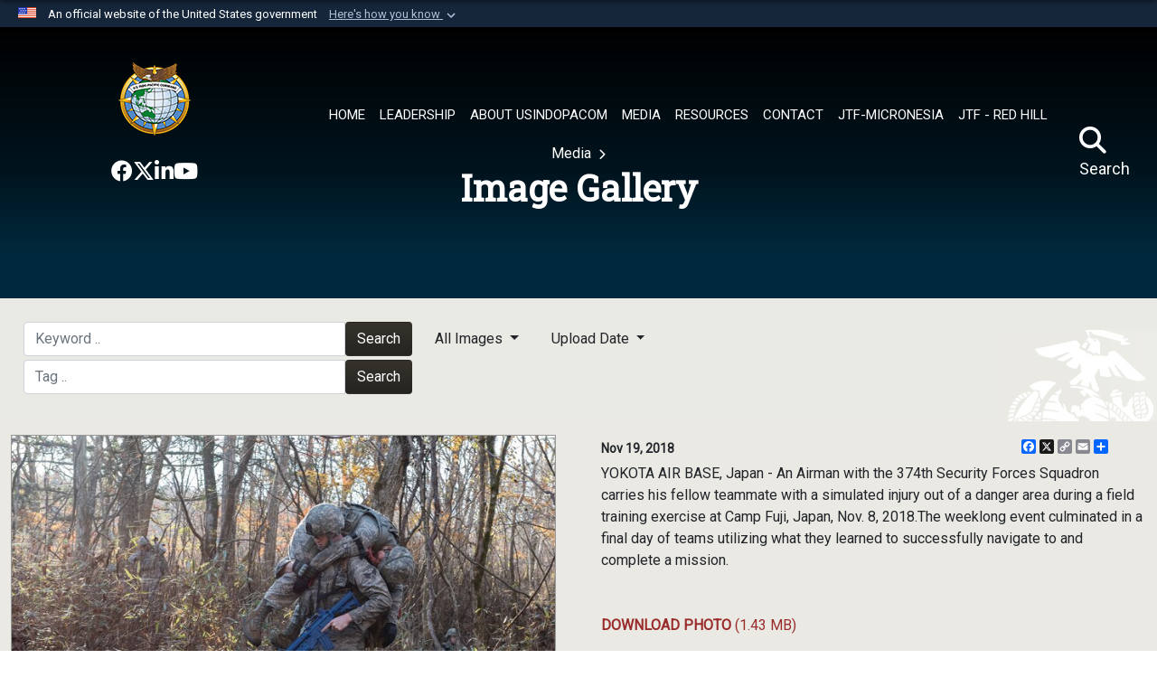

--- FILE ---
content_type: text/html; charset=utf-8
request_url: https://www.pacom.mil/Media/Image-Gallery/igphoto/2002064600/
body_size: 45339
content:
<!DOCTYPE html>
<html  lang="en-US">
<head id="Head"><meta content="text/html; charset=UTF-8" http-equiv="Content-Type" />
<meta name="REVISIT-AFTER" content="1 DAYS" />
<meta name="RATING" content="GENERAL" />
<meta name="RESOURCE-TYPE" content="DOCUMENT" />
<meta content="text/javascript" http-equiv="Content-Script-Type" />
<meta content="text/css" http-equiv="Content-Style-Type" />
<title>
	374th SFS Completes Expeditionary Field Training
</title><meta id="MetaDescription" name="description" content="An Airman with the 374th Security Forces Squadron carries his fellow teammate with a simulated injury out of a danger area during a field training exercise at Camp Fuji, Japan, Nov. 8, 2018.The weeklong event culminated in a final day of teams..." /><meta id="MetaKeywords" name="keywords" content="usindopacom, indopacom, indo-pacific, indo-pacific command, dod, defense, combatant" /><meta id="MetaRobots" name="robots" content="INDEX, FOLLOW" /><link href="/Resources/Shared/stylesheets/dnndefault/7.0.0/default.css?cdv=3819" type="text/css" rel="stylesheet"/><link href="/DesktopModules/ImageGallery/module.css?cdv=3819" type="text/css" rel="stylesheet"/><link href="/DesktopModules/HTML/module.css?cdv=3819" type="text/css" rel="stylesheet"/><link href="/desktopmodules/ImageGallery/Templates/MarineUnit/template.css?cdv=3819" type="text/css" rel="stylesheet"/><link href="/Portals/_default/skins/navytheme2/skin.css?cdv=3819" type="text/css" rel="stylesheet"/><link href="/Portals/55/portal.css?cdv=3819" type="text/css" rel="stylesheet"/><link href="/Desktopmodules/SharedLibrary/Plugins/SocialIcons/css/fa-social-icons.css?cdv=3819" type="text/css" rel="stylesheet"/><link href="/Desktopmodules/SharedLibrary/Plugins/Skin/SkipNav/css/skipnav.css?cdv=3819" type="text/css" rel="stylesheet"/><link href="/DesktopModules/ImageGallery/UI/ig-ui-custom.min.css?cdv=3819" type="text/css" rel="stylesheet"/><link href="/Desktopmodules/SharedLibrary/Plugins/bootstrap4/css/bootstrap.min.css?cdv=3819" type="text/css" rel="stylesheet"/><link href="/Desktopmodules/SharedLibrary/ValidatedPlugins/font-awesome6/css/all.min.css?cdv=3819" type="text/css" rel="stylesheet"/><link href="/Desktopmodules/SharedLibrary/ValidatedPlugins/font-awesome6/css/v4-shims.min.css?cdv=3819" type="text/css" rel="stylesheet"/><link href="/Desktopmodules/SharedLibrary/Plugins/smartmenus/addons/bootstrap-4/jquery.smartmenus.bootstrap-4.css?cdv=3819" type="text/css" rel="stylesheet"/><script src="/Resources/libraries/jQuery/03_07_01/jquery.js?cdv=3819" type="text/javascript"></script><script src="/Resources/libraries/jQuery-Migrate/03_04_01/jquery-migrate.js?cdv=3819" type="text/javascript"></script><script src="/Resources/libraries/jQuery-UI/01_13_03/jquery-ui.min.js?cdv=3819" type="text/javascript"></script><meta content="https://media.defense.gov/2018/Nov/19/2002064600/700/465/0/181108-F-GA541-406.JPG" name="og:image" property="og:image" /><link rel='icon' href='/Portals/55/favicon1.ico?ver=y9TH5maOImmYrt172aC5ag%3d%3d' type='image/x-icon' /><meta name='host' content='DMA Public Web' /><meta name='contact' content='dma.WebSD@mail.mil' /><link rel="stylesheet" type="text/css" href="/DesktopModules/SharedLibrary/Controls/Banner/CSS/usa-banner.css" /><script  src="/Desktopmodules/SharedLibrary/Plugins/GoogleAnalytics/Universal-Federated-Analytics-8.7.js?agency=DOD&subagency=DMA&sitetopic=dma.web&dclink=true&pga4=G-1XZZ8QDZ4W"  id="_fed_an_ua_tag" ></script><meta name="viewport" content="width=device-width,initial-scale=1" /></head>
<body id="Body">

    <form method="post" action="/Media/Image-Gallery/igphoto/2002064600/" id="Form" enctype="multipart/form-data">
<div class="aspNetHidden">
<input type="hidden" name="__EVENTTARGET" id="__EVENTTARGET" value="" />
<input type="hidden" name="__EVENTARGUMENT" id="__EVENTARGUMENT" value="" />
<input type="hidden" name="__VIEWSTATE" id="__VIEWSTATE" value="+2pUZKunGdqkufX5W9VVCz/+QVsUxJfgON7kDXx6M7yRFGeODShBLu0ZgzTZHRoIDUkGk0lFiFfpC4AsY0GqmRA75afPVXA/REyM3JkGP/eyDbZha+1H4A4Ge81tKoPU/qPuMMqbBhHWKmwdWkic7SYvGjy7GIODkdOi9wlcTog4uaHgNdb2N5UPUPpJf6ku5bHPjiGlweBDYoq9BedTf7xFyBEIWE2WonlCHp6qNtzdcAYcbW84fGoFY4c0W+qxvV7XCXCOXHTOevQIXuQLE3Z2PO3gKwQa7EAG8wghxqSVR7BSnOIMYntXgVew+/oa7EIuO0Y0jmAlV5ANN7DFHaUqkNZVoKhGT+z/ReG93RvxycC3gFWCg6zSoImABLkUqCXmygF4fdrwlIqEalJTUq0OGCgP3q6KoInuDzuNT0/5a0qXvQnKQCVeV1PTkL27G3anbue93Tef+VyWDpt3pXmcQ/[base64]/ymNCIZHinRVhOuyqxUcX9JeQ1k3QeAM0Qzvae8myEVjp6QwbcEoNxMxhoe1NQyyiLrEHJASjyxHi/FkTxuVXEzXl711uzHnnyBwGeh0F3umxU/QuZWF63joKulCwLo0JVRBrH7twZtEVs/PDRtEgl3UqkiAKcTG4wtcxwpdFI5n4DVmWrUDr+ujoRMHrmSfGlCCQ9tDCobihf/0PBd6GPPydkC95RI+0wZzxpFzL0h143TPbZ4A/6j7Yzk6rMyNmvDeL6iAK9erJ3xw7OqJ8dnvf2AjbtEHoRmn6RxEIkgh6FbFHzBnpJROGogx2WPkU8lS/3aNUF35fCoaiCyQiegZERiVOUzFDAI17EvemN1T2BSKqg/xao12sRENaFl/E1zCx8G3H1SPxOrNmOMPHmX0ABZunc0b5FrcoZ+tGV7EWsu9Q1TA5mL38Al243kFJa3Grt/+kn2I6a9HSKvHXUe7rBmdV+zRzxJApxXhQ1H2urPc7mT6xT9qTyZHGz5aUoivRkGyKGjR91LpGs1vB5iy4gucIAPxARfM2W6T13UFZGqeNzgA7MXRUGiVP1MVEVSNfaXBUU/sJEZk1jYmvYchoTUbMbrHtap9XSEqxMmrrVsNWjR5TW8piGGYnbtvkEeJ+10VpVXuHGqShlOxcbqKC4O5/kLAzupZ2K/xlOZXm7ARmlGabHzyIQV+7KmeJJWxV4II+mfZzUjRk02s6jDW/4AfzR7UhnQ99uoKxQxAn+sNwxT2JodAtfKThQy7yLwUIkfFodmerU5VLXFft4Z2e8SzEu+PlcmgGwfg4gpvKl1Un77NwkXoMX3yes9RbfJFqHp5RpVfnA11v4CgZ/clhTZLQdr4RhnIVQp0HGutmk85PnTcqoU4GBFqUW6LrinWCvPk0QDEMx1230kN8IPfHeCa/[base64]/k7cQaM4IAWNA0mp6YpDJ99Ofury4/LTYr9a4uu7hStaDiZdoXrJ+WHmDK2WWKpj/TLIV8MwGGdJXT1ZU6htd13pCm8qn9G/ZegUCP1SYivcQknpAS7qIoxF8Iznh5Mb0HMhehXce0hYMJmzgpacxHwuJw3wchFvSY+BT/+eRr3k1v02pWjNAA2uLts2IiI/PDdFeg6ZXpeohDzzC36SDwiElOD6XY8IIEqMsrVGjdQWuIvdvF/hHv16pvOnMMI1TwQZuRhAEFEIlqo3pW89DwqAuEyEKQ0FZGttlJgjQKmn6j4dybbba1nhZ6iDiyWXv0j9RcFoak/LRvq9+i8QGPAOTlG5VdthRp3MPIsdA8yQu+qrJLEiqX1kBuaRB2DRk5+MDbHxEMuOW/[base64]/numb25JabbfejkH17QxTgD8Cbk8CTcHfLtNrwktCgkSHEYsOfjyRkgNiNJDfGh5LQXbEM1FSuM73neSbYpMaMHgyy5WZBX6CZUbWS/dXNJUvECvoFchQH3lur/vpSr0StHPorSuIlIe8ZPL9WgWEwM9qbfYD3AcZNso63Z9cKTb8UoApG2BzRYLFJJx9F5/lLB/[base64]/xwCvcl2vPjWiSzY5g16V/Z5cwD7h3231mpTyMoe4B4pbWghtYvmJqCXFHSF4kJYdlJTVP19V/i3AjvFVdPU27Bjr/aTlU2UWB05AwgQ4fZXY4P5ZO04Hxv52Y4N5YZIPw0/PxXD5msdmLL/2F64mK7yUrC6UpY4UoufEHEFKgnuHbWYxC8O7OU8Gf+7cqPsSI+qSAmF8RkJoor3NtMj/yoh2PR1vKdz/oOHAhC+qESpnEZ2c4WWyWxXV+gWAXNb6VQaBdbqrzelHVuxnRZ/hkLaFfvzevryqyLDHyP5jgtZn8984h0/DmxqENhkTH1mkdcFPbylBAuDD6yMuO9veS08WOdJfWOV3kILZqjd/2/TsjLw1043eiVK4FomnoTVNTRJqTTx6/BLdP/[base64]/[base64]/1+8x6DnURLuV3EHsa4yxFGhcbHASqxsfJK8dzx7zXsMp+tM4zSPeI3Va7nJxeUK4fp1Lpa9yEUUCjqeeCsUA1LnxWT3E1II5/h22gqqC2Dti8joQZqXiqSuRa3ZpO7+9czU6MDHXW24Ph+scBEH7OZmVVuPoqbfVrbJ3ZmAMQPcA1x0FMxwmZZ/HMLeYXSA78BdH6qrRJ5QyMSwJb7Nho8TN+EX4O4BevVddRKOQ5wTn1DPd13HouAfDCqDvOODcvzbqXadw2MlJ86OnU53aylBpGlY1dd44C/7QLRg7f0vlb7RSxLQofldg/nlcZ1XfGqcR60k0qVKKBD8rwe7zAkhDKZ1GtVk+O1Ff5tTnYVmN45n8q1XgAyoRGDfZL0BariWkjUF6khZ/[base64]/l7bdyZYmd5xk3S6c/5KRmoALJlaGS3g8X2eo5RZv3fs1I6dkizdFN1SLsmkDu0uA4imQElYeFtHL87F1TjY3lFTw6QiHTTAyd/Euj2zlCJkC9LwwUh1HHrMDUgznuWLQ0Vh2IfVDjNAVbpBZELMZxuiqR3HQQXZoQ5I6Xh1QnEsBa6heVUwjwFlS/v2pgucFbciOIetNOoLCWXASn1cbVpO5D9XeJp4QwTJwYZTpyBY787cSaeKdz9UAN79Mk6UK4ljTTYuJ189E2FD/[base64]/YeMq5EKvwdGG5o1s0X8fAg0qVZyT7uQIm9xx+p3gLhxCQ4JwxjvVpbshtex9bZxk96t5/9KezVgc2rUPA36Ri8pmXhmUHrZSqS0f67DXUnLkSGG+GmVuryE8OjCpsJ8PRvRz8as4aUjg5378GFA4tOrmVEYqv4HepFutb+NAZ5dlPKRL+YLm/1gI2UQTlbBA7C/IiUYx8IvTRfB54aY//a622uaRWHMKPCzkMdFgIFUE0HE/[base64]/5tSFZzH8K6gOayR0i/847DizZIv6+mVzUnScwYAw02zk2dv6YQmLGOWMUeSistgZIjysuSRZz/[base64]/F4RV/kUZYignoLWgfMd5xfEBLVgF78GUIKA9O/CQOnXAyH6Li4O6TuO9O4yVcyHCmmxXkzMS/IQtGgK5ds+s19JJF1aGqXmJM8Om5ol3iG9+86Fvpv7/ciUFKNWr6f5mPEG5yc0ZkuxdcmyP5W3axekY78iYWKOurjOPHAiJhppwX2njSODZCGulN2CkXwd1+FkPiA1EZCLIOCbEMlDoEdWNhrODQa2eXA344Sab7/AImC7A7hcpWuyumifrGx56WgvviESJ49AC06HxttehiqT69MxPwPldt5bOF4Kn+Ozg9pUJZcF/0yGdBfhzD8yP1vAbOdiIieYiqiHqx7j3iAhGg+kiSZqfdtF3W1b9wN2Oqz3knzeAto3/LTFhFoNK99+ccxylr2R1tDfiuTZOFgPKBRFXcmhB4HB/Xu1YuaiZUh9Jvs6wsjjo9ALGhI9EqsWNHrW4s2bI+rcD/MxrmfhWLDCvLcy5X5cY/jfXraKW7sweb5uKmc8uiSBPmYfNDzcNjDfCVze/crgZnoNEKUdTpHhCQiXztcWxBw6uBM9Q3XvUjWuLnSBRGSusn9gZIPAu1Tr4W05Ch3a3CSKAqDgFUBQ6SGaCHxiDmzBexQOwJmRnIswtfh7VB+KXl6ZQ4vIuSfMbSTKKvN4nRWinSMApsAhV4o27O8ylwlMUGP5+JLPxgU1nBNL68f1DN8o9RdhTqaw6xHXf+7//vhP3lxcK40NtPILGCc7kCE4X+1/JjDwXN0CqmR8g+IdCh56Y/6oaTcT3DNoM6sKWi1MBTBt6RzpW8k11K9Tl5t/l8Sax6xkmSBTEMPLLFCrF5grSB7dvSHWlewZZxd3eSyo1SCFYABraxAG/16acehfWro8ES55HAMSJP+ejZ6HMtFE4H/[base64]/q24eazkzvkkQS4Wgm9DfE3Zy4xn8iZ6K6VBOv7lzRRaud0tVK+BV+mfy8xxO/yN1k/XEdxBSSUotzwv9tEm5dQSCWY3gb2MNVWhtRvFG6r9ti2Lms8CLfRZ0w7jpXtsnupTHNLh/qhmxuLq5X/qtJ/W0WOg9ZtcRWhFm+JTHwgbqDVFxLU7tWTye1n3VJyrKWcHEtl9cNHhYKHTGRMThm7CqzPqikvZec+7hUPTovw8wt3urAxhc8EMhKrLeGCs4qdVRStR2pa29b0COH4twTmBDx5wu3C9YyXO5q6E7PQLj0II7cbX8Ts/FcHHhXsr8tnfRIo9uj1Lxa/4ezkmR/3VEwEardi1PSn0CIqHG6MXPTKEZzzKgUdb9k747nbcNyDOssypzyTt89N4MoksqZlNlEWbJAJfO6FI2s7lnAfBPwmPixEo83hNKiivcsd8ZWxuV/UmIIu5iJzcEpWD17tU+vhkzQXlxA+G/Rzj3h6EeSj/O2GruNvjBm3Z/[base64]/oWlH/+DdL+ckIPMykxbI1XSYzSMisFh+LtNnMatB0sBscXMx/Q4+6LL6u3URyS30enLlq7r0luoVpbiwH8z7EnPZSr/B+LIcP9MU2Ksns3FSh0pi/FhXJfcB4e59B2pxycoTPWthNia8VzKrR5yJ/JtiCz2sK2Gq6jygWG8w7V/M/1nv3Xsu7Jy+hSGHQUjZChwV74O9pioYW4Lt2KOi6ElzXlUaktG6gB14S8EJ3ohAf9yQ2M6XhnrqmAkx/xJVE9UWxB52CbW2AVtdixcZBzaolBjz3l/W3s/WWb+AmYxymvVRMpAgiYYOlUh1TzdPtxDMQymGPKRcQ6nx1jmoI/QbvjG0zrCrGY/[base64]/0F9Pg2bjOE7r/fLqIlQoosxKmFwEmjH0oGUDMXOnkapQtArBXiqMUXYycrZL5azng0JYHwx20OeGlZ6dCT37hnqROgVH1Ltlp2cGbQs3Ds2QFLu9uWJa7mouvuJvmFYbjNOjhd4cUIIt4IanK1DYeTtWMn7EDb2D6H+sT6+WsM7eVXjvBxhyJIS2/1lyu2VPmJZy1Qa4fSvFx3zU3eX/6+6s/[base64]/S8iPjTDN4CpFK5fOWOLMoG2Hsc6R23aIdrzkUKAMW1+RfaPiXUH4Gov/[base64]/v6DsHbuD5QSjfxrEod4gDYyv2Biki4d5wXXukeeLGs/t5/aE/eiwhDljLHsUXVUmmkL3wB5z9thCSkolwdm0eCNjr+Fk/3LiVTUZxQ11nvL8Fl96loFsmIzySjaKPWm7csF7T2mTaSQyrfo4NkY1DjO3xx+jDjLZNRuXjw/oLM81xslcdbEpLY2aDxQsF52hw1kxkH65mE24jCr69HTQMwjiEVb5RvcsIiP5JLuhhGeuXjORimgaP45tzEmLTu3vI4JODxrilDtKXOJCRnxvglErAfX/v2p3lz+Ao/sKYUIOwvkipzUuwCW+BB3aEIJuOm1ShEwmm/a2dYPqwQf/UrL+t5kYjjeSVyQZzU73DNr7CZlkJ1PI1vGuRCoGvOS4bWs2hERkG+ZfjiCMt4STqa5SkCs6Yk7lGznl39cnmwe++w227HgZlbMPJwRYA3QXDwN/iPEUt5Q+mBl1eo8r/SvqF9R/pSH9a3oJbhzrk82HBkSpjiZOiIt5dypsk2zszS8bs4WqeuJBh3dmr7jvqx1fjRUMIB5DBbqFLwexqqPe6FQLg6RegQ7dqkY/k2o2FUpkLAuXpwQ5W5gND83c2kWLT0eROhoFNzz+O97PmtTSdDicJGjxtNzchnYg4s7ontn6+S3aoHCOnE2A9IIcPTnHyNitOL7l9zvU9GkE09nDyI9uYU4UL0dBeUw/KAti7oenn2k4F5jpDmeq3YwGsV+kfypUmifer9X46rcfObgcuZsD2gzjDb4yKIHtXj9HU4BCcWjyFnPGDeed5BmMVYSzxSO5JU3n6KACL0J9lnB65iy7ZiJ/mCWvDsc6qVET27o7wH4DdoFRatcFmAo5ZLl+zlBz981uvnnMflhaZ7sRmE4Ae19wkNz2tnXRMS2RcBBNxhlh75NQBawDFn2s3t2hXUWmC8omzft1cVvlgMyKdhg/aGziqg4qd6H4otcxs++yQDCIGfQf7bfGbjIbT/xVZiGn5vYgEWXynptzVZAnkg+v/oYzHjMHI4JLcyX8SOUXAKqLC0qjpIsuJ2zOtnYmOg49wSfQgnB67c6wLErArkyOthOgmFs/mpFpuzxIIxY1VA3qC2O7sy9T69eZkOPeKzdjLTwzkYnxlbiZcSNl0S855zTWm0a/MpmIwNel6LKlakvlbuZW0vLX8IektQUIGUB8HFIUys9EXzJIE4Cub2e5DpE7aNRw64XJJWe8YLuovlJG/ijE2UAm7cH2CrVCl+vw89jnGkRb4ctOUKE5mSw43mhiDLxosuFg5sgku0KCdug3tovBW60Ce5+oL/llSGeKks+3ZRSbYZP/3FJxjq+bDRY8akXVhtFHtv9zb7uFAFL1QLQKQGDyiT+8AyAeNp0LVYeJMmeFtjlkG5r8XcILzVtizeuRfS96PR9Y9ue9+Q/MDzBzwZLkfuty4P6gp9N9/nR+WYffoVt9GWF6uotgSLFIh+0ZT72HZ69TpC4bUAawSa4II+t5rQBEPcBGxW5lLKL5JWdITtWJg2jxjlXuMjh/yQX/[base64]/gqDyHZjTedA/hxhD7kz9v+saowILYCP9+I1dqoe9MwsShv7xVkjyJ190jbnu0IBGXB8e0KNB0A78s1poEl9OOYvdVk0ABbIoanrcj9Z7MYdavU1UHQWXHdhi7Y+gIABzEL9KvYkWXYwEP3KfQUKDJV49LHIInSjNvQ6F44Muv/re+ywqvL2zBnzQ4fJufkcHywBbnMODvisR6WmUZ2BYhJpHzfvIYK85UMGYDg12tn/2pPYGwVhSOR1IbbUrNft9rW7vMS9Hxo/DhKjj/sVVZNrh2tu+Y8h+baImte+xWlpGDcICi1bfVug0H7gal2hVbmdt83SvQ72vBsN7WP0P1qByuazykmjHZBeZcDMYbNiphDlayk4/wEUK8z6BE2ltRNjaJcB7uDWiaAlwPr8xP4XquJIJJc+FKptHyolrdN+bbcfy3mnzGeu9R2bVT5HFqYx9caST7+qGZfAwoPKuNud4Yot36eVZ7Rdvt3F3hXGnW3derwWsvO2dM4+VykzxYsPjXS0V1EN/zl0+hOwiGh/BnFvmAmtkKZasqzAp+Kx73gtfahI1pfiI5a5gWYtDv0d9Z1gYZYQfWNnXVT26kRxhwYFKGo7DpkdRJrsdS+KzuKrFhJI3ly6UZwdlLQfStPyxce94ST/0MIO59uyearsY01BvH3wRtuxCTBpQBtS7Mi0WUSFC6TYRO086cBnw85szkbinY9+fdCuEt7KC8Ga76yd7CeCyBvtEvNnU3Yy6jUYEhKY3trYrmztmWEA9vh401pOUWIygMtjA/oDdB+XOeO+p8h1p6r1xHer6/E/[base64]/ehu8+ZmSjpEUnPVCSwiukm5z6zu6EE1m8FT/m3JvXtHrMroWTxzpomtPSZOlACxE4J6xm4SwBkcSFjQyW/4UkqMMaGGem6kXkbukbSs29P6RD6OGJgXrr5bgd3W3MV9GyQZFn6Cn5zFHEa8YTiAn1YGrWzKIVAj05f6r6xdrAst5MZBDKt/G59A3USVYo1kCL5ZPgEBOW4RVH4292bARJtoEsYcsZuN/[base64]/jus8USOQyeR9t4nAuY6UBronQst7B97i7tEttOlVUMdEIONTa5Dd7OCNeHq4oYUgRaohgXNyYSYFHHVxd/93Nce7szRBvK2wVbXknIZDW+i0IUIW9UjzDuKB6EuglrbiyHpGcH7+2ygPSSjG3mHgxgIpq5HrqekNA6PWNAcZle3Fd9LJ8MlhGKzkc11zfS/KkAq8wFQmyPYmcYMdli1V2MB0tWfVsjRotIC8uDgoKlo2WWrD2MkEbssj/[base64]/q/8xijDr5/QsMasm1fulKhUFyWXRBppSwGzDiiqwspsyNF6RCR75zq3IYQVzhB+pDFzl9M+CmLqTNb2m8e0nX/RfeJqTiYH8upC3FWzU7LcozQZXBQALlLJ4PCfwMTOgQ+CX/W1OXBLFgsrUK36VkEblbIhS0YzMMD3Okr9/3Nl0smSg0QKSkdbVtuii0jTQ6rETbLqHmvQ9siis+e9fM3tZN0z+yfY8eApjTHo6yhSBOdsnOlpB7BvkvoLk6oqhcM1I/9PcDidjBqz7oFb97ExLyHsf+VhqpGDX714TMoPTq9xrp/1rVtb4em4GlOxe4EvrfUnoyxgMEe/YG/N7y05OXRw8JiYJSZz6WEkiLz2nvy/jaJdZW5pmArQTYFc0Ji/T2HYKjx5D8Esz7U/c/67w4eYADyrnHbjPDsJICTh5V0T7u0X5/97JszH0oBlTc6y88JjPR1MQWQTVVqpWzuGltlrTbvH7B7/h5fFvDifcuAmbG/mh3WDdCwd49Pu9oHLtnFa+6lwAFHw/e+f0D/odFzfIIy4sP7JPVi+j6AGItvYPcGoXlx9/jiMQFiw61xxuv3AYm4ZfZIIio6KtuDMmWtM0GSnipbkOSa/[base64]/4a/SsUW0CPMe/2uQ7sCQpK3dkvF7dWFKvvaFNK7GP98p3N3r3qhUqtv+dEo+OFyZzLqAP72fI0e3VOzNO9oZFkYULCRDa/TEsjb7DMOxn0MD3/YSTy6fxFTumsNYdriSu4UvqbO5pZNL3XPbJD+cQBD/j69KskwLAXKf105LCyRdEBVzGKFupMXEhjVaJ+02Z2zGHqfPc5OcTjfnO1hJqSc4+zldo1pO+MPlX/KXmt6sKV+WzxL9JOp9I6ji5PVwh29IsYGgBCxJS40dV8AjemI1pz6KV0C/4VjAZRu+SZPsNMIgVKUoyBNe/ZKEdnHB1luAcyX3g7f+HEebLpTHIIMQQ5zIUUbtkmIa+sqAyPc0hOkBbxwXssioUR/p+/MMC4Yj4fC0BB4OP/6Vdgf8dA6FO7uT1wGYXNFqhqAOnU7hm4T7WGrL7Qa719Ib55qi0H2hNdRkDe4XPYiGY0IC6DxP/Z9aAmZLJLdl+Oj+2+qAmCZdBq0W4WV6fdom9ICWFTJ27OSvX7ungC9mvZK+Jn8kEBaOzGTdlxPcMLsxuQfwU0zc/mpVVR/FIqcc2FGspdh5qsbWpwPegNijnJnIfLv8+Fcd1NPS9HLgNoOYDoYEPmQ0xon6upafoOS9VR3gu1t1MZ8uXhrs4tbH/5OpTBajniAhfikIfFz9/SQWRARsM/ehHrGwlIUX8NXSATkepBOJKKN89AzyFC1rXSR/+nNpeymJJUrCtUs6v8wLQbb1rv2Z3BEzHqneAGBzz6ULs7QApqy/JwLUs2hy3wAdM6ZaxY8r6F/MdXhsaF3c7qF9KY1Vc6jyD6uN/zS+SvQe6a3qIzgzHtOavGlJ+3YKSHmhiYyi5gsiWltBBgMk/N4B1UTFmORPjw2levdvbxptBM/a4ayk0OXpLo0FMQr14cCOuq5fa6eFxy2lhj/4So9edxOdAv73HBn0T2/m5BEGQpZdIZ2unvfyVgIGpdV9rQiNMZV/5+lQwWQd7JrXRJNKP4FW5Y/236OtLKIScswArnmI1wKL9XfdYnKgS3wV+UcspV94/SsDiAyVF+aIZz0OXOTjojfQ2Qk1KupCdTEeOgjAlgbdXeWTk21lZDPWY7WvZYkacyvpzq2VW0YS7/DcxtwX8LYHWg9L+TGvn3E89OeEDltl9bpplf3oIeMMIN4WKGQTvTQNbVCNSrZK+EY4twr8vCsWNEuudgYZ5TjbCkrJlavpQ8GVPFk2B0XU5CpI+9ce/NT8pqgYnO1mZBLOjKwkokJqVBAvhNppQ/gSeIQ5nUsThABnlswPXopnEBtkXFO+1MRHfcKFQygBxHxVHL//oEDuT4PYeVFT9ZH7F4y5/7kWv+Dw+x0oNuev04C8p1Xo7z3Em6maKtXqNX2M8juhOIVNOnd6cue49VTXJGVulGSmC/SbrmzOKG3rFlh4v3DEeWkfZF+AgKeEl38HyBqZGs0qIhkqQK5DEePUyz5uibrX025Y/sxQoaro5W/WTPU0AGZsqmJ7GvYG9gLxOz2G5RbPuBbuxdOXitrAwEs5oW+A+tkih5C9czDwO17Fpq4SWCnPH80j0inNK1s/wHbpw3VGjDI4/3iKiZH2uOQp9Mp+Mcovfj7U0n6tClK9rQXOlythWa2IngkViFTfCHWmembVtLnw4Lv4xLktSZ8N5IzcUV9TlT7lOGWu+tq58INOe1yiNkTHQ7iGsOOucEDhvG5euyc0jMqZXKXDNRIsE40UrCWO882f4jMS1j7gH2fH+nEFK80xMv7/BhtcWynIScnBUl4QF3fdVFOTGHoGTdzQvAldOyd5Ew6+xXEydwNWxwENeqQpQ5V5t43FUVelUzBsfEpq7zpdrYt4EYrej8Pg9KXPu620tohu7M3ZO7CfeqCh3mBMmY9hAmNAHQSqpHD2LpeECyYncsn477X8P7452GX+EjWYDIiuS6dIPScpjS/XP4wXhdKXxw7Lb519PduShUX+Wo5onJvrR2KPi0sg7l9jZKAJLxM0sdTJ0gpspm5fWiTu5BuAwnDQsy9S+a7c5IXtWXZC4CZsyBrP/dDgnwAfOnA3b8Y+K5i7WwtsL9obCn7qVKcAoWC7DUOWlix/1W4VCZWtbfOWEjKdV/YC3XO9pr6ZcdATupR0UaYlb/he1kK6ovszxrzd1dzlNV+gOFlLaNJQxT8D8FCQLMncPwh6bPOrD8IfLRk6CpKC02bxmpwvLhU6EssfRtE67Job/TMzqP1QPSQHo3aQEBOKT3NfXr9qzIjYxgoww9JJkYWGV5SPEydbPjsiy1kw+Z/n3C06sWuXnX8VQsik0v4P4NBm+RqsJHs/bS0o1mxIEfPJWW+d9x36re8vOD5ASeabkp3rRP9uqeFNcY3GvCkvatBEuBT3/RUqphnli2vHKD4EJa2jalWkKs7xm6+O75TE5BkBrdTtYAtXRBd60pUersWdjWrNYrIOHXf53dqkeODxPGw00+z2DTRj4PVJy4E4pCvw2B89nmoFKl46gUVe6nxt6M+3Z1eZYkLIWGNfL2TmW1Vuk7UO1niu1hhCq/k2Cv//mzaR1TavZ8nTUrB/srf+ol+I06pknX+lpEJ9f341ZuX1d83MzOPllcqOqGxtoL0T/[base64]/TGLC4P04vwJgn0U+G0flOvn9fn/CPJf5XsKIsovt2TVZ/NMZFlBDzs5aoG9ozCRHqTjSAAk20LdoXpGjHIJS2YWPa+HdcOge8eTFaJceBYOUIQx0BEDFCaeteSv8aZJJOiEljN/Ityl/xp1WdLpssAf1BSnOEZwjst/8gjim9IaOktRXYZxpqAv2Kv36z1XFIDB35V1nEYsbXi2qYkSIgqMnqibVadTyJ6WOXszLUndFwUc91uWwOMybaLeYM/YfZz+3wJO4R21JsX5n8dJ0EqpzYCic6F7XNC4VLze8oIS9i0iNneNC50yFHrP8XCrCnwZk1GvUfjiJHqauqHTJQtWWK9h/kAoHbr8tdGXXxhPoHOXetawtqJcm6dDg06hbUZeNfao6++lEKdMYH/5Dtid76eJ8vpI6GYHwHmeY9NWHrGgQ9alHcet3QQ9slwJBVfbrhxm1Fo6L1d7mBg9ji/AKzdnTAGK5NsXH70xPPHKOQK99ZJDAlNDlEVbxLw6LR6EEjSuTSPRzdwg4pyx6ek3rQxO1z898Z65wVIfOoDdWPUUPs+ZFcBf7fqxLvWTEWi4MZirEjtxbGioPmSB9LmWavZsLEF11/7v0lGjxvnh+UFasEkV7cVrBosBlHsjF8k26uAdJj0JhGV54OjraiWyVBj52Ta0HQ+M09qI6qEiWVom0Mf57aPbcWZOIycXGO5iwEm8BjfkcLvNrDa4FhhQZsgH4fcuM0ix/sa/bXtebPEuBuXTLhj6Pe0YNrqJrfOmascfWBoPvQOcVabOZgVEtQCC9/t1YwOUsMl9F0v6ARrQzd0iU0WA/udB35mzykCQnAufV24391tQdRMCTmYkBimN/r2sO3rMdNjngdPV+2OkRsHLwK/7AfqzVxjI4AcAxc7oCMhPA8wwkBB1S/i7GH258tr06o9V5B6Z8LvT6D71w2qeNg45l+cNY0cQYKe0cPQhi9i//GGQ3YP+phFUX9WHcgd7TnfRaLFg5UF674T0w3VGR7DaF+glCSuI14RWiA6I+iGprkVL5snQd03GoMlA64CtC5XWgyvI/PrOAknVx5X9QV7X30ZRha3wMlOvkdDympPDW11cLjawZMM+5NPAuUFVLfZ2VFQl1ZiZvxllP1R9R9pHWwyqEoa9E/GkwB0ON8lDX3kW30fSdHpiFPQjnj4S7ggsFK3WotgAUOMs7JsrodDolVzDF0bmvU0s2a6rY0a7/vwhho5UdcDFn3PtURuKIyTr4Ix+8H2iOwjFk1GGBJ/NzLPBX4V4bxEy3xM8Ldj+AUVVVvnonpiHLmeX+cdYzCg5UVGgzdjbR4toN3lK/[base64]/HmovUmiQ06YFZATrca3tQnPaGA5JzP1ebQM2+MZetV14E+62G4JkkyRkJA4Ze5iZq25O7wsxFi3g1qzEWV43WE/AVQowIHk9dXsSi/7wbHFzHaQinoM3Ama1reBtoYVc9a58vNLY9BhtSRVYrmgJc8rva2uTn7JSfStTyyobsSuTYZLQEr/SFSgO8oOQxWGp8KAZCjRUNQUBtrCTahL87J7aYunOqEsG12X7HSqyAjV35ZypYj2RB9glFWxzZqeKqodMxVJRm4ZSJ0fTx9uN0QzmP0T9rgMMyD4pb8jtUFekO55JQ3WkS5LxZ/BTBoB0kiYp4xpGJCT8O9JTspg3PQLbHDkC1h5CxKU0Q1EEanJ+xX8BuKKLbHRh7BTzaapC1KSMQ/pRHOfWruUs0GIwHX1BH+jBml5DMM8NJquOA+BHTN0R528g6TAVItiZp2j/Yq9NNIgY4s+tm9ZvIc1QntL2/eMzG9hZw4WJBV6PB57jQiTjeFYcWZVT9lUp7M4eU7xlMkwNmIJWLNbX+yv+VfIzHwvSEEYC+XPMCbpkC1oIeApRtXQ26RTGM7+WySG1qBu8W1V82GF8VnZVY0U60mgp44mzLxwx2z2UF+1eapR92Lp4Foba1Cjq0JftmvtUMf/sm4vQfWpe5DApr83kbfEXD2f/QG+DVJRcpkbSAdr1UvnFDHpDAoBictat3X2ln2iQrQIpxz03AsO9UHrdb/oPAYJSjWM2OoUdd7c1tP7iK+rvoWOyzpx0BB5UmbGIE2QQNqgneALac5ZtnMP5ehJjm+407u2H//egcn+sn3s0ihuyn73u9FQoV9iErvZqwn4FXMWj499x+BCjHSEMJlef/WnRdu0nmJZ6PZCzpsgcvwFPE0kXoAsnHSHFt2nRAOXT1uQfBn6ApYntw7W1iHQ4it/rbEwAZoCeBVcmTiOx6PbOGRO49DoUrBxsPU4ss03sCevcXQRNqhUwT5PeGj280FSZExqr7MJzvLNOAXJA7ICWFPKHdAT1k3n2R3ZplBklBkbdW6/zRf3bGZfCbdbaGDtwp+GrnYiV7rsiJJP7nbzs+V0u/Wa6AWiKOuCX35hMkLlj5eOaXYGGedv0+o2Rb3zt/sao2kIAvUwv/byeGbB8DvzbdxZKrxlZ8j4CaMPHSTWZepcob9+o4NFXg0ntG13QQvvL3YNNyut4sk4ykCIGpq6ZFlUJnGyU+eO2v5vwLvkTJLSbS1RN0gO5R534Mugc7nhenRSi9utoXim4bK3PWWXvceo/e0RAcQtTMXrt6IGBowQ8jXlZ4vXzFvek3QkHn+7f+MwzUJECyuWAKfe4+yXwfLagwzAkeTJi+c9h6s7n/Znjd6uQt8GOY41vYBURl718VE3IHaJ0Cznn9JZQaTi9xpOndRUFcmPS2AUqShnGrHITkzKPsqiLRbk4V6/kvMYTg1pzGdYZ5CtwIkSidGwOcqznrU6dTZMlZLQDAkiySgWxEpzHmOUwJEYu8vZLQlKV4l5+U1U7kTYx2KFzqqA13EJJB+gaaUWMxizkPcWSyCvY4eEF5bi8n6Z+wu/EDyv1eymd9gRv4ypqyQrcuWiJ3m9l918L8ovXYmLK7Ya1Hwkq6L4S++z5qiEotZFICs159S64/GUFhrsYldwRon7uuzjk0UV49UXwjCWlsbpJN/ZMlWBpfxLzexbJvTWN7Eyi2OECdTTKL3tV9vqMU3IG30dlNmh1mXcMHWdv2FsAJPPjHMbxcQQ/oS0JdBz64gx0dTyX3Du9wBHngm+xNS7FXe+ouot3pMVNeM0/y5I1Of7H5ctYypar9u5opvzvRkzdmxSLFP44cKUEVl8bCUGAJDbRDSU5SmNSsxppZeM4l5pAJoW4J77kBsw26T9j5L97YNJEp7EnRF/t1GJNV2gJeVYcEeOrETATtKikX2VW+8YmjwICH8yyHCw4avGSgYYPbIW75ACVCvv0OixiJTTtosfBH1am+6UxEpzxWG5F8uw0xvq+Q81LjAR3bl62A8gwD78mZzULAy8SylnBaaTnazSFrf1iBZE0Bn8qxiY4TIaC9klUfiDDfk/nh5JXjQABoNCFEwzeVqS2yBJKUsV3wjIoow05/nhtb/KMYo+7fGlr4081xvJq/4HX16RA2iS+QUoLLbdEOk0Sd4LzS1/nb0iG918CSP2Mgr0joFVsULpg9BnYv3KjfV79OLnHJ22sJFL2bD/Wz6v7Sj8v0VWAr8FX3SVgoPOoMHQ4w6FxqcmJzqluFJU6OG3wwZR1iw7fpQvUHdZjGmXseVmKlHdPio9JaLE6Ghmo8fD+Uzznjp4C4j9ebbkk2mVzl1jsdodEQu9IIE5GE9aDS+dPUaFFMxjE+GxXRHdV4b0iMqXDKPIanZHqTmSaJ3We/wa5c8BElbf2svTBjAih3TPGLpD1E9CAy6FATtN68GWhl111AXGrHlBaM3U+qEPw+q/8E7ZlWTIlploRHEaTN37IgCO/mg6ckczjZbob7GM2Vri3Nd/sMuew8ERoOEg+iLqhuXAafoqZ3Rf0cmZVZVqHMOb8tu0gfNq6S1g6dbviFraxOH6WkXcO3GGdVc94kut0eH7Mig7Bp2JbXjObjyVrMY4LmwuhL0T7b83QAFzbUTDrKwUFicQd3lS8hERJnld+b+AYqy3zjJNSEQPQ6O2ETMlE/SXSGZFHhBBqy92xqP5uljY6vaRmYgh5daVG3cvc+XMTe4fANyYG2cJ9yZ4Q2NNl0nQUXnckkfbMbYZ33vpqv/icWv4jf1wNou4Ju//o045YKIvKgwJtjnxGnwDbO1ALt6SnoHSKtqh/ZKv/y3AmGdrZTtUu86b8uPslfDPkkcOPjc1ieXriHRhlnA4mDMl1JNPf+mIrG6lr0wgc6xv2/dm4gCGFez/zW31tJ030V9dqPCWC0s6N0/19kVJv+X2mYVPAVaNlSIztsN+RfVAxwtr/2jflyxO1/lwAltj8TZgs5x7kM+uwJ4YntEjDDILGPCCJXOrwqTLZ1iOJOtqyVI/[base64]/7vc3QcuJLUPi8D0bFKrBXPEJvQR0uyRwNWvYfk2VbOJIxhS0VroJV/ZM0lpN04k4qKu7+iKEb7E3bwtuMOaj78lW+iCCjagyKVWXQFgUKG6v60347bkQHvW1/tn+BeRQxHJPwKBeGXdU3Uw1Q4vhdE4XwnqfpDHVin1AxWOqIr2DHPqAf4Nx5c0HlEMbbquxWXxhuhtbRZqc+n9mLZUnltmXDU5fd5h2kGw3F6Vvov9QsleMtleyL+xR0f+HK4zWOJPptIg2C0CpoB369j5dMgiUu6Fg7n7b4puB39hy/wz14vQXM8f4G/A1QI8obEH0qjWj/23S5cEg9B0afIzJ7qrV3kyWrCBKP+uuIwzkMV+hXATer39LFcYLL103aqqSoYr76rWqbepk1BHZJmnPWQ1fMd2CK6sKB4CUZbpVq21XFBFBJm/zcfq0gF24yLMF64WfAOSRCsmrPCEabEtw73ZTY9aV7xbWhvGM5ZYfiUJvxAoCqUegXCXqu6horYtXnkmh/YGMv+SS4Y/knsoh2l/mtHgzldyXWX5qRxjy49R52xNyr2Hr4APfB9Ey8KO0pShXFf7Sov4fiZQXjBhW/IsKoTzA2hI8JCy27HGcbT1h8UBaq719z0zHuyB9PPbRLfxuM/tVEKKjVtQdsmpdZx4r18OPKOdFB76yy0ZqdzFQWNsUjjU6WRasjohfPDgcb2/1ngTM30SIrHKLHONdLNGFBW0nPUGVXw3uF6oVLlRkvinK98Os54JMN1m4sb4csowkMJWmxhfPhdwKauc58OcK5CTIBfaaF2H8RVNI/gVZRESAQuIXZdqFBQUMz0i5YjWUgBnsvkXfGczQjV3nfst2YfladGAoz/vrVh+Zq3N7YvzECJ8CEKL4b+JYHnj3t+h3LIELrLKibhDdlzSGILPEhLb/J/jgi+tPNVctVEJb8F8chVALD/1673LZZsWc2e7P16a8IxHhGG5VKv6b/1OPQ0qhC4moSkKZY9APkme+1VPqeh+xzXxXUX+JAPV3QO6mbL6ECq5k/niNwx73GN8vnzAya11sxL9SwjKCR6o91zqRQ/wMV4sFTjoo/th7Z0Y24myKeyPSl2fDfh3j0ebloogj9dD+PlB3+40L+HPMe5frTOJ6+X5obWtrWvQYrAaJf3tyQwfRjoL/oxXe23I93iFV1l3D3v8JGDFm/WQXyShC2BlaS3kh6aKQXXHvPw8CoO22n4oVzWKauIEzr8C4tUx6DVGR5UlFsMfrhex2VgluRCRAjBLiNvE0MNEu6DmfGGplMDUhnDG8IHi+EGEl/57pIAHaN2TtiaZrpyK5F5uM4jBxJA4yxnnO7rBN5jCI/x2Cv1j9/u8PZsVCLrEC2MFo/XM4SmiHVD0Sg04dRM2UNhR9YWvv4hC1QPLzw/19mKoxuBT31rbwThLpEFEIdIBm+XwPw8btY3WuX4doM+hASs2/GUN1sGR6sAbgFPqcESq8TVp+paWOoyJbGP/s2JcCa6ivE0ye4sl6boGqs9feZhyWLUhVirW+zjxHK2Mr6A7T09XwXdaHzFvlx1CmiVWv0FDcTc9jgZgdJTZTdoTDZwsGKaFh4Xe7RJz1147KC43PPE1HzciHhPYPOOBml5V8YduV6ZgESMkV+jQAAzs6skq6gHhFpicHvQMmNDyj/CbUNc8IZ7Bj7rXSIr8ycBECJAPwQXobDv0uKDemtGT490O9K/4DJDlKJtO5hWb5kqdoBDBHhfD1UovlF7w3x/Kowz9IG5BjbmPwC+2xfjpNvJzOu+pQ2eUN3CjTzZTx/DUtILo7pV3IxuT1Zlz/K46exFTag/NAHcSf5Be8ZMP2ioi0VDI7nvBWbjgchH8pTHdIwziuEAYmrpmvAe/AYBaZ+8FgmY/vL+YS4mJFOmxA6kPYOTVFQNKG3KTzXJBdOkjBlJ+SqhI+1/3b5dNq8Z7wu0zj/MKoK8hWLi09VMtQ8nTq7AWIche73a0XsMdhZQQkPHxs1Lkqc/zyieNMLHS1203O65t48oKsR/JL6FfJPg73mBzhHYBCuWG7t1lXnm1r4tOFjK43KJLDe496yRhvXT2NUlpM7io0JA5ckOqjbNXIXnAlclu/nMX81mOYby3j4PIYQAkJELY4DkCKcgp4YLCg8sVR8pD6wfZ64oyWrWjmm8lQirnQQ3qMLg7mdRU+yn00nNg3OdenFKZNKUb/2CCMR+50XS1kRPaCC778H/GmlpASNj6qe8r62SXf1EEkyVJNJ8SrkZiUmeP3lecVddabxr0P4Z+wQfrS/p62GCCk4UPxVbRKCB321C5uvUY4/pY7X6A0aG0GleZxG2gBi+IvW0Kx/[base64]/OSm0+XD5QKFwPfvsww6vbW6GD3cW48u7av+cdoN/4iojMwHnF6bO4rSckJK1CL3bn4VI8fsO6nTtSGBzpopQwKLNd+L0d4TXHdXaJBL5UVS7rqKlzaW+dYZXoT6JRNqliGRyHdOdzKXCAz0B3TDqE7dIrjsjXhTUfgcBiG3M0ZLg2rJwdvE67GN+7hTs4prX/wfL5/HXG/ajWESWQ4pN9suD3e1s7kaDFiMOh/4PCb4aQlJuGMluNScKlO5SYyFddhmafxlUq2efh1XJjP4+GEFBL6As1gTrtqLZS9cfPY2egD8562z8Dn7Hx+P7ySW/8vARQ7S9CKNGsBX0ZLJMkGPUJubjL+DWayPwfEkCXNqvr1tlIqLdHDfVqFko6ALFTBo9JVNLOBxxdDRtS6bQTAxANWnXxEPWt17PsNQiCyXqCyjbbplzDBizuExWifzeCFF/a6eNBsq1Vsa1fbAS5/[base64]/bVER28Dgp2srsg44nXCtLh8pewsMKmFM2YaYLtnUPB8ktBsY0kaJ77l7LHCwK4qhEQJrAItdB7cO6yX6f0VCJK5M10BzcvYMQVlwZgIpMJ2KQSxedJnJqKSFMoDB1ZMhPsI0Y8hhXhAfHnkHBZQ52hk6Vys+xSmxamCv6t4xI/PP+bXcd6AwT7Yv7Pj0Wv6dxtbh15W0RLcW89mdVhI1OAnci04Hun92DvVSMAlPYzN/grrbPfn9miIFaYMm/efLgi7OmQjnt9i/FZfhF94qBYpcX2yDk8M43pJMPUA8neyGRI+eMsOGD4lii/CIcK+Sb5dGEDwSmnMHq/[base64]/qVPsGETPxgkX7YWW7VMMH9LbOxCcDqAkQf5wKt6B0hKY9yYLeulczndLkDgMO+bhdQnie/[base64]/7Tkr0kTqUHGS9bUrlql/j4uK/tbkU0J5/R35+rkTNr+HDJkMFCxgvLMOCcKXwKjR05RdZ05IC4blzmj4VPYs9HT52z9zDG7oECWVMgnmC98AB1q9/OIKODUu3zMyyKUHTA/lLZ6UoHB4ZF/n7kxfxbM63vPc1wAQa/unvcJNpdFNF7/SLFDlTTAuRlnynzuNNzxE157nBi+tF6DgvipDgm2xcjIf0nR9Yu5T0QLdefHczlohIgZRBt9OiSBxJGKBfoaDNfXNVp/MyI8JHHP8SpdG9Sk0iJ5RSeyiaHa0oVFXC5Z9I+mPgh2wnJVuOjK8DYBE6rHyiRpcjI/14Ppz0KvNDeudSUV1eP+KoOxO683yH6lZIuE/GhBgTmUaV1/7aia52Q0ygM7arK4UEW+UbFh/S/8ahzLcnHAY5oVWvU50Fc93/mk2BaGOpUob70jbK/R2ahloEvZf53Irv0+n01iYG3vL/GWP5IH2iU6qXXGfqq1jsENJ0hFJF7AQnWNt5rEdtB2g9fQOp9v5iq3Y59IRTB9CO6apINY1x6MZWhC/kXOn1QWK3nplWc/lEmDza1E2LgMJ59kOjP4XbQfYxW9rzVF6RqdrRlG1ndrhL4Wx/HmR5mKytIkhNCgQrZRAadEghXnzxrYLWhLx394b9yt7g7Xc971eZnVleSzZCjj7BO/e8Ux7Idtrnu7b1VSmeklRLAXlxIW2DjkrnhCRmTNWe92YKcXe7wqOLVXsskz2+SC3C9TOIA0yoiAhWRzJo+N2g6XrPOLGhY7DWgpeRPf/n0R45vDmlnjc5chBFcD6pY4U2/TN9ZSMR0Z1HhnBIRGJglALZ5LQxFqi/dpdjVjC3spsNiz8mlCbD8u70etPGeltjPYnOdFz5SH8LZa6kukWNZm1No2/lhlwvvuEENRCXduEg7UcGDgGmMyR04t0IRMqBFbyfKzs+E6W3p+nKsGsoza6PM25aAEvDtvZg3Uy2gAM2Ax/+Mf0ZSXsd+BRVdWfYiCnEvUOyMJy+qhLSq/YwijpEf9D8v2EyKffK4hFVAP0AUDcKv1lRhU2XX/Xc+v4V7rL5h86LMoRS7FIw79JWM4Lj5drqyiCU987whl3s+SPeN2UL/7WDxFg4Yap1axosflTwfz/uJMiwR5h/7s3FDmWy0hc9IRemRBgFDpEyv30ba4x5w+PcCIdIcYpWv94Bc5/z2WXTMwm67YUXfBDCoN03EmNozNJvAeCbqPr6ulJx44zYlz07opo/OALMV7XomeMO9MBHdBNP+YuJAqEQpAoCcJtVTIo7YTI6npQZ8LSDIBNRBFO6QFIUE1AOqIa6xUwh0FXHosEED2wI90l50isRnsyQ3DMLGzG2ZPmebf/lBmIigrjCqcn6WdZxbr3HZgGTr3vUg4vcQ8yzmuGsQSdNOIX2vIO4Q/caoco1qTTznsxwliE8aZBFDUIVgTYNz3R4fYBjqBHFNgPiwhoVOzjEfGl+2eJKobYtYa1Uk//oA4bqz0+VJPpuO1ugjZHekZkGrdWuiXcUOlsJ7Qz4EIdztF6NrTb9MkLjm0yGSWYpHfE4odMvfuPcv+ZjEx/tIURDLA2adDfRRlNG3+wAlO68dhNYfacSs1EsNLj/ewwsbkJgpcmXbRcJK+jBDtUc48cOITkMBrVU2pGGs1eLOwt7A6KRxDHHYuclFrYxOQ5OH0AYKgggh3CCkvsrwTWDcqWPL+zjhyB4LXZcw0A87ZxE9fLTAaxcIxtpLoLEIIjeMzCa+w0CKSfg+VpnAUEz1bwlwetU0/i5+qebkXsJezOXdA7l9RuFW+bj8beRBy1GR+eIfcU2Qxik5/7LlKUsb8tUl6rOctBYbprLeakBa910yRTuVfpUtHOqcKR9iRoRzmlx2Ezvl17CCSiadldsQa4fQIezB5VEwlNhayaRGkiBkgOVvd0xmNiH68i2DMt+p+SSLtVEW3kp8X04SPYUfmqvLTVx47+yDcIa+VP6WygdE8DE3AZLhSTT/S9SVvKXIkWC0BsMeyLZSOXZbNLFKKv28DTSA5WBr/j+zJh83rzTlTPo5AgJLxlzt7xatmEYTjnuX2JiLEoRAm3qk6yMfuYKLu9FPSIdALiqnJwdNt2w5/OW6QA4/n6zZ4R8+MOGW/66tKSc/OSqSraK3B3EwtxkgqIh7C982ipGhul80X8sIOYEN/zvuyWsz5CjlabOdhd2gxk3/fyTZ/HwVORmAIXXBanWBosDi5qOrOZmgEv2rzbPl+pD1HYTpNwadF8HeWq+VB5+2XfxNVGkSnaaBs5FWswl9X6RayHD/3ao1V+tX+FBYhEOtTPzlmU7NqM+lCpCqvDi2PourJcI8g+LrmheC1PfO2e2CUjk6/nWVjIBhVaTclcK8354a1yjQ7/A7PpVGLjxQapRdg9ICYx3EJkcIhvvrFFscTRXK/DJBTXVxeV3jcy9ByEY2IV5s6/2ZkS5ZIp4hm31g/TN8HBT6bPdBYAHmrerKx7onwl5klt8fXlbOkc+0DoHguSNG4PUSRxu0/qXgOrE6UBMyuabKcP/4co2m3cSjmJqKGfvPpC5j+Xu56w1JSyDL10wube1b4lNlvac28PN9Psjf7nWa7hAyU1jeb1r+he9/+3b5LhcmezIYSRCdu/VOkk5JqrZHj8vyCt4Hc60QMj71Vt95Qj5MefBEPW33SVEOl0S+JUVVvX6wKcaU4dacGhukLYfVeKWlw/8ogxaioMlAgB1GufJgKJ6w5SudEgYo+W+FOGQxLihkXWV3wYuBCcWRg4hpXNl+XWlNg4tJYL6grHucdp8+HQC1HNOmjZ20nygWVLNP7wyuKXQvaXl6wkyaekKASyklCKcB7xw7wSxIg2l1C7JXTlAfWOG8/ZIEV7vg+nFIUFstO6uX81TFCEJGc2lI33diuyYGOFNkBqM0HFHLKIM+DPmpL6+TY5J/KpLyoBDCp4JPxaJqRQzkQJx7M2XQpdMUPXQGDHPtY+Zla540oDz92T7CPeg07Qv0zoFJ4rWhMIBGbKVh2ZteZsIj96zgQgk+xWyMuPQZc9tKJaxlLXXlq7Su6JDSfpj3IwDxSJ7p6yY8J/gr0wPNICXI8ikZf60z+3eMgV1aXq8kmEzwOIL8cebGosZn/Ly0QMos7gdjmHE9Ce0+RaylZOkEbQXvP4cWkGmDeiTxvxRUKFQHRVhj4eoRsCVClV/JnzpehZPjVIIzxxMX9dHG+AlzHy8OLFO+fw3DbpYT/wvG+PHPq2eNRKGnRui9uBD8pdfONm1MzIG6ycimrmrUP4nMX776M3wnRKNkG87U+Vf83MZVQ1+WXKSvKZl8tukeRaSD3mb+yTPH/oPNYICrF3gNvZh+OextYTJ0KPT4SyumOqlB4XerPKvNzlm+TuhHT2serc8GV7kS7ffR1Yv/OUOMyR/Ze743hq61kJ1wnKTLFI8/KwpbXjgcXGyY+gcZdkOcOTwdXJW0n0SAocwzwF1mJzm5r4rA3hnRMBwzqdOpcy44cF0r+6WwMZvAz4hahxEmp2VrqnxLj6mBxi0b90uVckhmGhioPG7Fbg6bYQVpqjePIU1XUqe0S8ic8+IySun8Nz/compAsJdqrukY5fmDAqg0WdqFzeTpd41cMaEg7GLJ1oWvZDlh222MQK/C/fsuRebfi5ZtGxDkZUg+4Yi7kaoHPXXv4NR2FB8nmCeu8vCmSSzG4d+fpDL3SVUYTlZspX/jOzacJtfMiJw7NwX0725Qd1hmPOUZ+s3WLWVr3IN1SUdGRLEwznVmQ2N0HkvVm5l8eDMbEivH82Irb3gM08e+Ny/NeTbBGriqDMl9Uadl7iKo35cOidkmWTRiodx7YX0M9VCbFaAsv8hzZM5yDuR/6J1uNaBj6OsFs6K+ADEfbLwCsqHfcyy+j11G1/oKP4gmXIT+oxPdbEmP9kgvLzuMrFAAI+57P9QulmUhgRyzpKoBNl8KmzGiOzBtO1A8PdKLBmhZ7uxq81m/sMMmsJP6W5gCB+OTdEDgckQuzpJyDKR3LR02D0clwrR5swXM4MFw/shdTlOz2XZCdeOv1eEAVdY7WgO2Fpf0OqmqpNzDH/aGFNDbCAgErZmSuSUJG4yGa4hrmidiuJApj9Y8gTYkdpCgIaTB7eZ2s4SRDquUo4A8s0PDJg3hiudOwQ0dKAQQu6C53HU2kJXwqXqpJRx/O7KfUgz+HxwlZGO6Cpzt/O2CXm+rspbWuVEXnGZS+vkVuGHiq1OaM+ElzT89HKkajSEdbVwAgPH082aCych/4NV+9d5x9UIij0tSQRmS8zTmPtTp07Ybs6ZQd82Kiv18s+1WxLqLP5V96FLJY/GfjRdHbvZVkaaQm5tx8lNpkLmdexrFf1IiGZDnoFOan0mocnlKL9XArV4LbJ/nGfSU4Cvv9GAWMcSeUwDaFAA/1r+E7Vdh6MBUUBjhHat8Dv9w+xeWkIL3ycj5orEBKGtAY+KC9JNkWryCOPyBRgNNBk/fjSQCxv2v1bBJHx67ZSrB1YkVLZpYT3yATAEHe3IRZ2uCkYgx4utFPUSf0PFgNFLLttxqK/yc1ZXJ8lxy03cau/TV/WpGt4NDlM1jaEzExfjMYrDijAMXnnGLxOIvmOVN+KMTvsO/H99ncQMdOoA9iAH0UGPOvAwpbuaIjjp+f8mjwuuLvQQvSnwS1oJ0h3Xeng5YGLU98iNOX5/Ge0PkxoL2+ZKupJh1nlEzj1MZjeIStffPdF07CKS4CsMGK3s31PgZ7RZk2FUKayLJ6REVgzItc8ZQVkbROxl4cNpZJfMN8UbRCqBz8RzXkFBh2dKSvNWHCK6pV/iRntQHmpOtgRomzBXQ8PZDwnzMn9NdFqmO4bsiG+yXlzoYIiaVcZ/FD93QZ3Fj/O1uoeA6ds3WPFcYEFuQADMsLlNwJhbAs1IOkzvYhsoSKGGgwKMXq8pSPmX1y8Kvw05WN//pRH0gxeUgkKaQNB5Fx/E4kkqCg17GhQ3LXpL41QYsdpORsqEzksU5kKThr3QX4gem3jn9XWuSwAhgVLzWrIVV144IBr7CXjKkPZp+mnf8hliOKUsRFbSscYoRudRP31gPQyZ/TfE4sj0ukCY8X5KiYrV0KTX7/lpCTJqi4eW5I+kM1xzQ5PT364FXE1rzIN/zM+ZXGH6KoVEKRbVJzl5JSLS42M6DBcYvsfseh1vYwJdC8j9uyIFH3YLEW7J5aNdydqen06kdA/A0RZ1TixnT6WRjDu3yWetV0+WMcHMJ4azrUoJCWI2YBRwOL8HyKhnmRa6ODbCa+8vErG+Lt6vxATrgBaYy6iDvrbe/f3jFg/zg41OZoIOr66CSTXl+4QZpjtdOO25rSKeDc9hM7Bx34pkn2L0IJ9rX84DL+xaIrS8H+GMYN23rDlzlSUz5par4buoA5hbV+2wvs+P7hXKJGyFCRpBLF7VHWg/XYm7c8xXorU78T8kFDlp+xk6QEal48qPIyMc3IVoLGj5GoGCxFrBzsOtpj8ThY7W9qWjTXz0JOgpHc1dTfkCGWfPmobbNkSLogSwdei1ULC4Gpy+QGcrLG1z3j433WuPYP2p8J6ji8wDMAgUFqnlBoC/fc/iXcZn2up/FYhbjbAsiWXdZLr8CGruev+HmwE67x3q8y3JNJXiNcqB//y54uvNKMs7AHnqV0J7kpXU/80QFZa8QXvnNP+Gdl7xZ2gG3C216v79JTI7bap6fRtLFLu4fLSCT8+czbhfpr8DTFlAfjD5Y+28TW/IsZdgOeEcZ6ZNdzT1ALZl5TByCNjLE92I37tm40h1q59e7PsWX3YR97jt91HRR6WdxuNzJrB99/[base64]/m6wxxOReTBIOW2k2ARaCOIb18CiD44Yr2k4bJO3KYSfC5YjnLZYyRQg5vaKhc+nFC3fYitYsl912tRxlHV4e6/qfhkwCfzoLBWr2y4wwEX03z6H8K7r6U2VxTqMpijWy9liFw0UoSK2Hu3zE39EM3QjhzUxUGLvxesZydLRzKXDk0+15zkC5qrFsv0x6v2HdGyNrxebMylNqMG+2XFtk1CI6C40L7wKhmfBnWl/93+TE4w1nenEIR07SVrvknCwoiHGgdvU1a94f/tTlJvRzZBRTo+ozTMNcn3f9/89pMfDo188+QS4ncXxq5+bYYR3GptqNPhq9ghTl5xotm9pOMEyNWbCoDr2PeL02h2+znYdGV7zQtVw2BkriDgow5qlZcfLHrQvnGzD8/Ug8dq1sXSfFS4fnSEkIn24YuUZ5G4Q5+IOzjZgjKnXj7Z1qVHejwtTvfz8z9NQWFk96XTcI6mQSPUPQu/pztfpIQNVO1x1KCVPxMcvCOp4/[base64]/BAFk68+dDKuSoKYTZ0yUBG13JU+uW7iR4lD0GVY1DJFQ75t6G4H9iWVJf8OEQtNldvdAzeVj4rVcqUt5/xhEXiYPQkUQYipL/UMuXXW2LlnZMhLEFv+yAUvjiXX//pnqI2r+KOfEt1PUUhN6a3i9Or8R6ixTMgY1w+U8tNTQTuGhQA0l7iHArniNTtsdrk2/dQHnhMcMA/bYdJD7kgjlWwfRhx6Y3WyQ+Q1u+fZLAncN8ZkQm9ZzXVCTH2hYwUbdsvn/+zRSxCCwSUmLTI4PJhYZoW+fruRtM9spJCtQboy/zt25PSdwJk785lMlGQJpILYW3PhH8iDxHWOhx5V1nGQaZua1hjr93gl6t3lilY5fX8KBqkXWpKWMng87uob8ooZCrqVhF2acH6mbUvVkT0zI4zXosIs3H/T5OuJXITsl1E8npJyhvY5cpGmyM91nJfTtMRBrMz48D/bcQiKkBkHnZ01SJTezxzrxLai6IX0epTncIEaHT2fxBVNdFnxd6nePTkatGuMfh1+aQ4aac+LcP4BBN+JVbJCJLqLITL6jHwAhM1G0IL/v6hGHw7mcz69HR235fj5HAH1wo5mFBd2p0HmanL1udpFkP5eZ6klte4RpRU+CKA0+A6/[base64]/KzMKt1U10eIuqkLDSvKXlj/LIZazxWXJZqLCnLZqkcvP806XnllXL9BADOhIq0JeNe0SIFaZynLKQmXIl8XiDXf3aTSmPcX1RqUG5VX9+JH7wAyV99yMgoz41s5mu5Fxtlx4Mu6Rnqua4RKgq1OJQri1Pp35CiORZBYIG8n6/QnW/6BmI2Z/NP7mEPkTd2rDqidhWuVfjlAQZ7u9CNxPYr/vXNYvLtzDPUfNj9RkJQB/[base64]//k5EvS0YEjt01JybONA7IPqoWxRT0WEXVvkWrYxHcZ1nhaGepRa71Fprdkpgl0K+Wzvx/6gKJ3+9VorkobZX/Fe2sdPWU8zwQpv5mzt/+iJJul127sT/U1fwl0dpunMcNQ4f718Xm7x81GiN9oQx4xbMjpbN26TCmlcPiCcAFWXUlFWUzv8SYiUoPlPbFJfe2fRj+yNcV9PHa/x9ShX8DaeBWIFIctLaJ9+B62HP3nV6oQzBhXjsm95aKMBkLoQCNFEFus7kUHUS4drd540NB2APUsveH28L36VR+HIR41J03SDdRF4dPQaGVMny5X+mU/hiGEAckSyCkNC4Bwfmxf+eWQyM5NejETKxVef7NWq69msY0PaMax248c0vIZXTgcuW8LgZJjcag8t5mCUxQOJPyFiq5hBfL53CoPytTqvBLGeKzXzY7ip5+Zxs+cpd7PRnATJhxB2qMNeXlqyzlNinSX8q/J4tRUbu9FdkiUKQgUvGVV5U1tpd1PPBhiLaFCwkz/kI+a0RI5FlPEPo2FeG766tztl3BTNxzWJBwGP0+R98DMrmwCsOiH5snvZMXWgcafyVW1deDMObqPeWH0PdedQTAbsc1d47ODC5+IkBj/PZ8gFCXgsUkqkXryChNqihn5ZmGkhU/gTDeh3oJ0z5q83YKPvnWLMs9qlfxH1VDDnxqtoJomCGydQ4WYcdIr7fcJ8BO9Ns8IuBw3lh8P652TCKpC8XMZ0U0Y69uqWzcUaROCntu5IzQlx1XQJffNuW9PFk2j52dKZ471/fs2e29l+lT6qf2ZycHuXFLBUabYyP1OYqCjpcW7lyAqXMTCigwLnNCXYb7gnLYIRedMA/DI=" />
</div>

<script type="text/javascript">
//<![CDATA[
var theForm = document.forms['Form'];
if (!theForm) {
    theForm = document.Form;
}
function __doPostBack(eventTarget, eventArgument) {
    if (!theForm.onsubmit || (theForm.onsubmit() != false)) {
        theForm.__EVENTTARGET.value = eventTarget;
        theForm.__EVENTARGUMENT.value = eventArgument;
        theForm.submit();
    }
}
//]]>
</script>


<script src="/WebResource.axd?d=pynGkmcFUV1pswBILeESv_91IpEyaU3xMdWwhFdAnPR3nB6bR1eh97lRPJI1&amp;t=638901627720898773" type="text/javascript"></script>


<script src="/ScriptResource.axd?d=NJmAwtEo3Ip9scJEP8y_hpb54pqFC3jsQli8UE1yQCrVaLglUP5MbKgfIIjJv3wicfaooq36BSZ3CCyUXy-aMXZh2qNoBNx8nSOAICspgcRvADtMfFRYSznRHmPbBLvsFBwY1g2&amp;t=32e5dfca" type="text/javascript"></script>
<script src="/ScriptResource.axd?d=dwY9oWetJoJlayDaFM32DTUrSd0WVSCD1Vt0pkCmaa-1r6m262SS9JLB28eMHNQoRArrTNWfoUBVeEJO6mWX-8fIiN5ijp9LzQj4Lydm79KmmGQx0T726_G7n1MNkhnzZ43o7mbbm398fopY0&amp;t=32e5dfca" type="text/javascript"></script>
<div class="aspNetHidden">

	<input type="hidden" name="__VIEWSTATEGENERATOR" id="__VIEWSTATEGENERATOR" value="CA0B0334" />
	<input type="hidden" name="__VIEWSTATEENCRYPTED" id="__VIEWSTATEENCRYPTED" value="" />
	<input type="hidden" name="__EVENTVALIDATION" id="__EVENTVALIDATION" value="hfyHFXOalhpPOfLblqYcoc5m9TbadsfWJYFSZ00wm5iDQjClAudQwFHBenmNHv5yzgie9KPpy0ULcypI5jjbFuaa7WQ90rh2SCXF+/fswaLWRWp3" />
</div><script src="/js/dnn.modalpopup.js?cdv=3819" type="text/javascript"></script><script src="/js/dnncore.js?cdv=3819" type="text/javascript"></script><script src="/Desktopmodules/SharedLibrary/Plugins/Mobile-Detect/mobile-detect.min.js?cdv=3819" type="text/javascript"></script><script src="/Desktopmodules/SharedLibrary/Plugins/Skin/js/common.js?cdv=3819" type="text/javascript"></script>
<script type="text/javascript">
//<![CDATA[
Sys.WebForms.PageRequestManager._initialize('ScriptManager', 'Form', [], [], [], 3600, '');
//]]>
</script>

        
        
        
<link href='//fonts.googleapis.com/css?family=Roboto|Roboto+Slab' rel='stylesheet' type='text/css'>

<script type="text/javascript">
$('#personaBar-iframe').load(function() {$('#personaBar-iframe').contents().find("head").append($("<style type='text/css'>.personabar .personabarLogo {}</style>")); });
</script>
<div id="dnn_ctl03_header_banner_container" class="header_banner_container">
    <span class="header_banner_inner">
        <div class="header_banner_flag">
            An official website of the United States government 
        <div class="header_banner_accordion" tabindex="0" role="button" aria-expanded="false"><u>Here's how you know 
        <span class="expand-more-container"><svg xmlns="http://www.w3.org/2000/svg" height="24" viewBox="0 0 24 24" width="24">
                <path d="M0 0h24v24H0z" fill="none" />
                <path class="expand-more" d="M16.59 8.59L12 13.17 7.41 8.59 6 10l6 6 6-6z" />
            </svg></span></u></div>
        </div>
        <div class="header_banner_panel" style="">
            <div class="header_banner_panel_item">
                <span class="header_banner_dotgov"></span>
                <div id="dnn_ctl03_bannerContentLeft" class="header_banner_content"><p class="banner-contentLeft-text"><strong> Official websites use .mil </strong></p>A <strong>.mil</strong> website belongs to an official U.S. Department of Defense organization in the United States.</div>
            </div>
            <div class="header_banner_panel_item https">
                <span class="header_banner_https"></span>
                <div id="dnn_ctl03_bannerContentRight" class="header_banner_content"><p class="banner-contentRight-text"><strong>Secure .mil websites use HTTPS</strong></p><div> A <strong>lock (<span class='header_banner_icon_lock'><svg xmlns = 'http://www.w3.org/2000/svg' width='52' height='64' viewBox='0 0 52 64'><title>lock </title><path class='icon_lock' fill-rule='evenodd' d='M26 0c10.493 0 19 8.507 19 19v9h3a4 4 0 0 1 4 4v28a4 4 0 0 1-4 4H4a4 4 0 0 1-4-4V32a4 4 0 0 1 4-4h3v-9C7 8.507 15.507 0 26 0zm0 8c-5.979 0-10.843 4.77-10.996 10.712L15 19v9h22v-9c0-6.075-4.925-11-11-11z' /> </svg></span>)</strong> or <strong> https://</strong> means you’ve safely connected to the .mil website. Share sensitive information only on official, secure websites.</div></div>
            </div>

        </div>
    </span>
</div><style> .header_banner_container{ background-color: #15263b; color: #FFF; } .icon_lock { fill: #FFF;} .header_banner_container .header_banner_content .banner-contentLeft-text, .header_banner_container .header_banner_content .banner-contentRight-text { color: #FFF;} </style>
<script type="text/javascript">

jQuery(document).ready(function() {
initializeSkin();
});

</script>

<script type="text/javascript">
var skinvars = {"SiteName":"U.S. Indo-Pacific Command","SiteShortName":"USINDOPACOM","SiteSubTitle":"USINDOPACOM","aid":"dod_pacom","IsSecureConnection":true,"IsBackEnd":false,"DisableShrink":false,"IsAuthenticated":false,"SearchDomain":"search.usa.gov","SiteUrl":"https://www.pacom.mil/","LastLogin":null,"IsLastLoginFail":false,"IncludePiwik":false,"PiwikSiteID":-1,"SocialLinks":{"Facebook":{"Url":"https://www.facebook.com/INDOPACOM/","Window":"_blank","Relationship":"noopener"},"Twitter":{"Url":"https://twitter.com/INDOPACOM","Window":"_blank","Relationship":"noopener"},"YouTube":{"Url":"https://www.youtube.com/user/USPacificCommand","Window":"_blank","Relationship":"noopener"},"Flickr":{"Url":"","Window":"_blank","Relationship":"noopener"},"Pintrest":{"Url":"","Window":"_blank","Relationship":"noopener"},"Instagram":{"Url":"","Window":"_blank","Relationship":"noopener"},"Blog":{"Url":"","Window":"","Relationship":null},"RSS":{"Url":"https://pacom.dod.afpims.mil/DesktopModules/ArticleCS/RSS.ashx?ContentType=1\u0026Site=639\u0026max=10","Window":"_blank","Relationship":"noopener"},"Podcast":{"Url":"","Window":"_blank","Relationship":"noopener"},"Email":{"Url":"","Window":"","Relationship":null},"LinkedIn":{"Url":"","Window":"","Relationship":null},"Snapchat":{"Url":"","Window":"_blank","Relationship":"noopener"}},"SiteLinks":null,"LogoffTimeout":10500000,"SiteAltLogoText":""};
</script>
<script type="application/ld+json">{"@context":"http://schema.org","@type":"Organization","logo":"https://www.pacom.mil/Portals/55/INDOPACOM2018_250px.png?ver=IoOKbwZcuByAjZrAqawXzw%3d%3d","name":"U.S. Indo-Pacific Command","url":"https://www.pacom.mil/","sameAs":["https://www.facebook.com/INDOPACOM/","https://twitter.com/INDOPACOM","https://www.youtube.com/user/USPacificCommand"]}</script>

<div id="app" class="app-inner app-header-fixed">
    


<div id="skip-link-holder"><a id="skip-link" href="#skip-target">Skip to main content (Press Enter).</a></div>

<header class="header" role="banner">
    

<div class="menu-grad-bg">
    <nav class="navbar navbar-expand-xl navbar-dark text-light">
        <div class="logo-link" >
            <div class="logo-link-wrapper">
                <a href="https://www.pacom.mil/" class="site-logo" aria-label="U.S. Indo-Pacific Command">
                    <img src="/Portals/55/INDOPACOM2018_250px.png?ver=IoOKbwZcuByAjZrAqawXzw%3d%3d" alt="U.S. Indo-Pacific Command" class="logo-img"/>
                </a>
            </div>
            <div class="social-links-nav">
                <ul class=""><li class=""><a href="https://www.facebook.com/INDOPACOM/" target="_blank" rel="noopener noreferrer" aria-label=" opens in a new window" title=""><span class="social-icon fa-brands fa-facebook social-link-200"></span></a></li><li class=""><a href="https://x.com/INDOPACOM?mx=2" target="_blank" rel="noopener noreferrer" aria-label=" opens in a new window" title=""><span class="social-icon fa-brands fa-x-twitter social-link-201"></span></a></li><li class=""><a href="https://www.linkedin.com/company/indopacom/" target="_blank" rel="noopener noreferrer" aria-label=" opens in a new window" title=""><span class="social-icon fa-brands fa-linkedin-in social-link-202"></span></a></li><li class=""><a href="https://www.youtube.com/user/USPacificCommand" target="_blank" rel="noopener noreferrer" aria-label=" opens in a new window" title=""><span class="social-icon fa-brands fa-youtube social-link-203"></span></a></li></ul>
            </div>
        </div>

        <div id="main-search-mobile">
            <input type="search" class="skin-search-input usagov-search-autocomplete skin-search-input-ph form-control mr-sm-2 make-hidden" aria-label="Search" autocomplete="off" name="search" maxlength="255" placeholder="Search..." value="" />
            <a class="skin-search-go" href="#" title="Search"></a>
            <div id="top-search-mobile" onclick="enterpriseSearch()">
                <em id="search-ico-mobile" class="fa fa-search" aria-hidden="true"></em>
                <br />
            </div>
        </div>

        <button class="navbar-toggler" type="button" data-toggle="collapse" data-target="#navbarSupportedContent" aria-controls="navbarSupportedContent" aria-expanded="false" aria-label="Toggle navigation">
            <span class="navbar-toggler-icon"></span>
        </button>
        <div class="collapse navbar-collapse" id="navbarSupportedContent">
            

<!-- ./ helper -->

        <ul class="main-nav navbar-nav mr-auto sm" data-sm-options="{collapsibleBehavior: 'link', noMouseOver: true}">
                    <li class="nav-item ">
                        <a class="nav-link" href="https://www.pacom.mil/" >
                            <span class="animateMenuUnderLine">
                                HOME
                                <span class="shortline"></span>
                            </span>

                        </a>
                    </li>
                    <li class="nav-item  dropdown">
                        <a class="nav-link toplevel" tabindex="0" aria-haspopup="true" aria-expanded="false">
                            <span class="animateMenuUnderLine">
                                LEADERSHIP
                                <span class="shortline"></span>
                            </span>
                        </a>
                        <ul class="dropdown-menu bg-dark opacity-9 text-light">
                                            <li><a class="dropdown-item" href="https://www.pacom.mil/Contact/Directory/Bio-Display/Article/2590636/commander-us-indo-pacific-command/" >Commander</a></li>
                <li><a class="dropdown-item" href="https://www.pacom.mil/Contact/Directory/Bio-Display/Article/3926010/deputy-commander-us-indo-pacific-command/" >Deputy Commander</a></li>
                <li><a class="dropdown-item" href="https://www.pacom.mil/Contact/Directory/Bio-Display/Article/3122376/chief-of-staff-us-indo-pacific-command.aspx" >Chief of Staff</a></li>
                <li><a class="dropdown-item" href="https://www.pacom.mil/Contact/Directory/Bio-Display/Article/4223733/command-senior-enlisted-leader-us-indo-pacific-command/" >Senior Enlisted Leader</a></li>

                            <li>
                                <a class="dropdown-item landingpage-link" href="https://www.pacom.mil/Leadership/"  >
                                    Leadership <i class="fas fa-chevron-right" style="text-decoration:none;"></i>
                                </a>
                            </li>
                        </ul>
                    </li>
                    <li class="nav-item  dropdown">
                        <a class="nav-link toplevel" tabindex="0" aria-haspopup="true" aria-expanded="false">
                            <span class="animateMenuUnderLine">
                                ABOUT USINDOPACOM
                                <span class="shortline"></span>
                            </span>
                        </a>
                        <ul class="dropdown-menu bg-dark opacity-9 text-light">
                                            <li><a class="dropdown-item" href="https://www.pacom.mil/About-USINDOPACOM/History/" >History</a></li>
                <li><a class="dropdown-item" href="https://www.pacom.mil/About-USINDOPACOM/Area-of-Responsibility-map/" >Area of Responsibility map</a></li>
                <li><a class="dropdown-item" href="https://www.pacom.mil/About-USINDOPACOM/Organization-Chart/" >Organization Chart</a></li>
                <li><a class="dropdown-item" href="https://www.pacom.mil/About-USINDOPACOM/Components/" >Components</a></li>
                <li><a class="dropdown-item" href="https://www.pacom.mil/About-USPACOM/USPACOM-Previous-Commanders/" >Previous Commanders</a></li>
                <li><a class="dropdown-item" href="https://www.pacom.mil/Contact/Directory/J0/J06-Staff-Judge-Advocate/" >Counter-Lawfare: Tactical Aids &amp; Legal Vigilance Products</a></li>
                <li><a class="dropdown-item" href="https://www.pacom.mil/About-USINDOPACOM/Indo-Pacific-health-alliance-for-security-IPhsa/" >Indo-Pacific health alliance for security - IPhsa</a></li>
                <li><a class="dropdown-item" href="https://www.pacom.mil/About-USINDOPACOM/Women-Peace-and-Security/" >Women, Peace and Security</a></li>
                <li class="dropdown-submenu">
                    <a class="dropdown-item dropdown-toggle" href="https://www.pacom.mil/About-USINDOPACOM/Freedom-of-Information-Act/" >Freedom of Information Act</a>
                    <ul class="dropdown-submenu bg-dark opacity-9 text-light" aria-expanded="false">
                                        <li><a class="dropdown-item" href="https://www.pacom.mil/About-USINDOPACOM/Freedom-of-Information-Act/FOIA-Reading-Room/" >FOIA - Reading Room</a></li>
                <li><a class="dropdown-item" href="https://www.pacom.mil/About-USINDOPACOM/Freedom-of-Information-Act/Submit-FOIA-Request/" >Submit FOIA Request</a></li>
                <li><a class="dropdown-item" href="https://www.pacom.mil/About-USINDOPACOM/Freedom-of-Information-Act/FOIA-FAQS/" >FOIA FAQS</a></li>

                    </ul>
                </li>
                <li><a class="dropdown-item" href="https://www.pacom.mil/About-USINDOPACOM/PMTEC/" >PMTEC</a></li>

                            <li>
                                <a class="dropdown-item landingpage-link" href="https://www.pacom.mil/About-USINDOPACOM/"  >
                                    About USINDOPACOM <i class="fas fa-chevron-right" style="text-decoration:none;"></i>
                                </a>
                            </li>
                        </ul>
                    </li>
                    <li class="nav-item  dropdown">
                        <a class="nav-link toplevel" tabindex="0" aria-haspopup="true" aria-expanded="false">
                            <span class="animateMenuUnderLine">
                                MEDIA
                                <span class="shortline"></span>
                            </span>
                        </a>
                        <ul class="dropdown-menu bg-dark opacity-9 text-light">
                                            <li><a class="dropdown-item" href="https://www.pacom.mil/Media/NEWS/" >NEWS</a></li>
                <li><a class="dropdown-item" href="https://www.pacom.mil/Media/Press-Releases-and-Readouts/" >Press Releases and Readouts</a></li>
                <li><a class="dropdown-item" href="https://www.pacom.mil/Media/Photos/" >Photos</a></li>
                <li><a class="dropdown-item" href="https://www.pacom.mil/Media/Speeches-Testimony/" >Speeches / Testimony</a></li>
                <li><a class="dropdown-item" href="https://www.pacom.mil/Media/2025-Banner-Photos/" >2025 Banner Photos</a></li>

                            <li>
                                <a class="dropdown-item landingpage-link" href="https://www.pacom.mil/Media/"  >
                                    Media <i class="fas fa-chevron-right" style="text-decoration:none;"></i>
                                </a>
                            </li>
                        </ul>
                    </li>
                    <li class="nav-item  dropdown">
                        <a class="nav-link toplevel" tabindex="0" aria-haspopup="true" aria-expanded="false">
                            <span class="animateMenuUnderLine">
                                RESOURCES
                                <span class="shortline"></span>
                            </span>
                        </a>
                        <ul class="dropdown-menu bg-dark opacity-9 text-light">
                                            <li><a class="dropdown-item" href="https://www.pacom.mil/Resources/Newcomers/" >Newcomers</a></li>
                <li><a class="dropdown-item" href="https://www.pacom.mil/Resources/Wellness-Resources/" >Wellness Resources</a></li>
                <li><a class="dropdown-item" href="https://www.pacom.mil/Resources/Travel-Requirements/" >Travel Requirements</a></li>
                <li><a class="dropdown-item" href="https://www.pacom.mil/Resources/Useful-Theater-Information/" >Useful Theater Information</a></li>
                <li><a class="dropdown-item" href="https://www.pacom.mil/Resources/Travel-Requirements/ATFP-FAQs/" >ATFP FAQs</a></li>
                <li><a class="dropdown-item" href="https://www.pacom.mil/Resources/Quality-of-Life/" >Quality of Life</a></li>
                <li><a class="dropdown-item" href="https://www.pacom.mil/Resources/Careers/" >Careers</a></li>
                <li><a class="dropdown-item" href="https://www.pacom.mil/Resources/Useful-Links/" >Useful Links</a></li>

                            <li>
                                <a class="dropdown-item landingpage-link" href="https://www.pacom.mil/Resources/"  >
                                    Resources <i class="fas fa-chevron-right" style="text-decoration:none;"></i>
                                </a>
                            </li>
                        </ul>
                    </li>
                    <li class="nav-item  dropdown">
                        <a class="nav-link toplevel" tabindex="0" aria-haspopup="true" aria-expanded="false">
                            <span class="animateMenuUnderLine">
                                CONTACT
                                <span class="shortline"></span>
                            </span>
                        </a>
                        <ul class="dropdown-menu bg-dark opacity-9 text-light">
                                            <li><a class="dropdown-item" href="https://www.pacom.mil/Contact/Directory/" target="_blank" rel="noopener noreferrer">Directory</a></li>
                <li><a class="dropdown-item" href="https://www.pacom.mil/Contact/Directory/J0/Public-Affairs-Communication-Outreach/" >Media Inquiries</a></li>
                <li><a class="dropdown-item" href="https://www.pacom.mil/Contact/Industry-Engagements/" >Industry Engagements</a></li>

                            <li>
                                <a class="dropdown-item landingpage-link" href="https://www.pacom.mil/Contact/Directory/"  >
                                    Contact <i class="fas fa-chevron-right" style="text-decoration:none;"></i>
                                </a>
                            </li>
                        </ul>
                    </li>
                    <li class="nav-item  dropdown">
                        <a class="nav-link toplevel" tabindex="0" aria-haspopup="true" aria-expanded="false">
                            <span class="animateMenuUnderLine">
                                JTF-MICRONESIA
                                <span class="shortline"></span>
                            </span>
                        </a>
                        <ul class="dropdown-menu bg-dark opacity-9 text-light">
                                            <li><a class="dropdown-item" href="https://www.pacom.mil/JTF-Micronesia/JTF-Micronesia-News/" >JTF-Micronesia - News</a></li>
                <li><a class="dropdown-item" href="https://www.pacom.mil/JTF-Micronesia/JTF-Micronesia-Leadership/" >JTF-Micronesia Leadership</a></li>
                <li><a class="dropdown-item" href="https://www.pacom.mil/JTF-Micronesia/JTF-Micronesia-YAP-Infrastructure/" >JTF-Micronesia YAP Infrastructure</a></li>
                <li><a class="dropdown-item" href="https://www.pacom.mil/JTF-Micronesia/JTF-Micronesia-Contact/" >JTF-Micronesia Contact</a></li>

                            <li>
                                <a class="dropdown-item landingpage-link" href="https://www.pacom.mil/JTF-Micronesia/"  >
                                    JTF-Micronesia <i class="fas fa-chevron-right" style="text-decoration:none;"></i>
                                </a>
                            </li>
                        </ul>
                    </li>
                    <li class="nav-item ">
                        <a class="nav-link" href="https://www.pacom.mil/JTF-Red-Hill/" >
                            <span class="animateMenuUnderLine">
                                JTF - RED HILL
                                <span class="shortline"></span>
                            </span>

                        </a>
                    </li>
        </ul>
<!-- ./ node count -->

        </div>

        <div class="menu-spacer"></div>

        <div id="main-search" class="form-inline">
            <input type="search" class="skin-search-input usagov-search-autocomplete skin-search-input-ph form-control mr-sm-2 make-hidden" aria-label="Search" autocomplete="off" name="search" maxlength="255" placeholder="Search..." value="" />
            <a id="searchMainGoButton" class="skin-search-go" href="#" title="Search"></a>
            <div id="top-search" onclick="enterpriseSearch()">
                <em id="search-ico" class="fa fa-search" aria-hidden="true"></em>
                <br />
                <span id="search-nav">Search</span>
         </div>
    </div>
    </nav>
    
    <div class="breadcrumbs-container">
        


<div class="breadcrumbs">
    <a href="#" style="display:none;">Home</a>

    
            <a href="https://www.pacom.mil/Media/">
                Media 
            </a>&nbsp;<i class="fas fa-chevron-right"></i>
    
</div>

<script>
    $('.breadcrumbs').append("<a href='https://www.google.com' style='display:none;'>blank</a>")
</script>


        <div class="page-indicator-white">
            <h1>Image Gallery</h1>
        </div>
    </div>
    
</div>

<script>

    function enterpriseSearch() {
        $('.usagov-search-autocomplete').toggleClass('make-hidden');
    }

    var clickHandler = ('ontouchstart' in document.documentElement ? 'touchstart' : 'click');

    $('.nav-item .nav-link.toplevel').on(clickHandler, function () {
        let alreadyOpen = $(this).parent().hasClass('display-menu');
        if ($('.nav-item').hasClass('display-menu')) {
            $('.display-menu .dropdown-menu').hide();
            $('.nav-item').removeClass('display-menu');
        }
        if (!alreadyOpen) {
            $(this).parent().addClass('display-menu');
            $('.display-menu .dropdown-menu').show();
        }
    });

    var mouseupHandler = ('ontouchend' in document.documentElement ? 'touchend' : 'mouseup');
    $(document).on(mouseupHandler, function(e) 
    {
        var container = $('.display-menu');
        var menuContainer = $('.display-menu .dropdown-menu');

        // if the target of the click isn't the container nor a descendant of the container
        if (!container.is(e.target) && container.has(e.target).length === 0) {
            menuContainer.hide();
        }
    });

    var m = $('.menu-grad-bg .navbar-toggler-icon');
    var grad = $('.menu-grad-bg');
    m.addClass('fa');
    m.addClass('fa-bars');

    $('.menu-grad-bg .navbar-toggler').on('click', function (e) {
        toggleHamburger();
    });

    function toggleHamburger() {
        if (m.hasClass('fa-bars')) {
            m.removeClass('fa-bars').addClass('fa-times');
            grad.addClass('nav-open');
        } else {
            m.removeClass('fa-times').addClass('fa-bars');
            grad.removeClass('nav-open');
        }
    }
</script>
    

<div class="logo-container mobile make-hidden">
    <div class="mobile-nav">
        <a href="#" class="menuHandle mobile-button mobile-nav-trigger" aria-label="Expand navigation">
            <i class="fa fa-bars fa-2x"></i>
        </a>
        <a href="/">
            <img class="mobile-menu-logo-header" src="/Portals/55/INDOPACOM2018_250px.png?ver=IoOKbwZcuByAjZrAqawXzw%3d%3d" alt="U.S. Indo-Pacific Command" />
        </a>
        <a href="javascript:void(0)" class="searchbutton mobile-button" id="mobile-search-trigger" aria-label="Search">
            <i class="fa fa-search fa-2x"></i>
        </a>
    </div>    
    
    <div class="breadcrumbs-container-mobile">
        


<div class="breadcrumbs">
    <a href="#" style="display:none;">Home</a>

    
            <a href="https://www.pacom.mil/Media/">
                Media 
            </a>&nbsp;<i class="fas fa-chevron-right"></i>
    
</div>

<script>
    $('.breadcrumbs').append("<a href='https://www.google.com' style='display:none;'>blank</a>")
</script>


        <div class="page-indicator-mobile">
            <h3>Image Gallery</h3>
        </div>
    </div>
    
</div>

<div id="mobile-search" class="search">
  <input type="search" class="" maxlength="255" placeholder="Search" aria-label="Search" />
</div>

<div id="mobile-nav-wrap">
    <div class="mobile-close">
        <a href="#" class="menuHandle mobile-button mobile-nav-trigger" aria-label="Close navigation">
            <i class="fa fa-times fa-2x"></i>
        </a>
    </div>
  <div class="bg"></div>
  <div id="mobile-nav">
    <a href="/">
        <img class="logo" src="/Portals/55/INDOPACOM2018_250px.png?ver=IoOKbwZcuByAjZrAqawXzw%3d%3d" alt="Navy Logo" />
    </a>
    <div class="social">
        <ul class=""><li class=""><a href="https://www.facebook.com/INDOPACOM/" target="_blank" rel="noopener noreferrer" aria-label=" opens in a new window" title=""><span class="social-icon fa-brands fa-facebook social-link-200"></span></a></li><li class=""><a href="https://x.com/INDOPACOM?mx=2" target="_blank" rel="noopener noreferrer" aria-label=" opens in a new window" title=""><span class="social-icon fa-brands fa-x-twitter social-link-201"></span></a></li><li class=""><a href="https://www.linkedin.com/company/indopacom/" target="_blank" rel="noopener noreferrer" aria-label=" opens in a new window" title=""><span class="social-icon fa-brands fa-linkedin-in social-link-202"></span></a></li><li class=""><a href="https://www.youtube.com/user/USPacificCommand" target="_blank" rel="noopener noreferrer" aria-label=" opens in a new window" title=""><span class="social-icon fa-brands fa-youtube social-link-203"></span></a></li></ul>
    </div>
    <nav>

<!-- ./ helper -->

        <ul class="main-nav navbar-nav mr-auto sm" data-sm-options="{collapsibleBehavior: 'link'}">
                    <li class="">
                        <a class="nav-link" href="https://www.pacom.mil/" >
                            HOME
                        </a>
                    </li>
                    <li class=" dropdown">
                        <a class="nav-link dropdown-toggle" data-toggle="dropdown" href="https://www.pacom.mil/Leadership/" aria-haspopup="true" aria-expanded="false" >
                            LEADERSHIP
                        </a>
                                <ul>
                    <li><a class="dropdown-item" href="https://www.pacom.mil/Contact/Directory/Bio-Display/Article/2590636/commander-us-indo-pacific-command/" >Commander</a></li>
                    <li><a class="dropdown-item" href="https://www.pacom.mil/Contact/Directory/Bio-Display/Article/3926010/deputy-commander-us-indo-pacific-command/" >Deputy Commander</a></li>
                    <li><a class="dropdown-item" href="https://www.pacom.mil/Contact/Directory/Bio-Display/Article/3122376/chief-of-staff-us-indo-pacific-command.aspx" >Chief of Staff</a></li>
                    <li><a class="dropdown-item" href="https://www.pacom.mil/Contact/Directory/Bio-Display/Article/4223733/command-senior-enlisted-leader-us-indo-pacific-command/" >Senior Enlisted Leader</a></li>
        </ul>

                    </li>
                    <li class=" dropdown">
                        <a class="nav-link dropdown-toggle" data-toggle="dropdown" href="https://www.pacom.mil/About-USINDOPACOM/" aria-haspopup="true" aria-expanded="false" >
                            ABOUT USINDOPACOM
                        </a>
                                <ul>
                    <li><a class="dropdown-item" href="https://www.pacom.mil/About-USINDOPACOM/History/" >History</a></li>
                    <li><a class="dropdown-item" href="https://www.pacom.mil/About-USINDOPACOM/Area-of-Responsibility-map/" >Area of Responsibility map</a></li>
                    <li><a class="dropdown-item" href="https://www.pacom.mil/About-USINDOPACOM/Organization-Chart/" >Organization Chart</a></li>
                    <li><a class="dropdown-item" href="https://www.pacom.mil/About-USINDOPACOM/Components/" >Components</a></li>
                    <li><a class="dropdown-item" href="https://www.pacom.mil/About-USPACOM/USPACOM-Previous-Commanders/" >Previous Commanders</a></li>
                    <li><a class="dropdown-item" href="https://www.pacom.mil/Contact/Directory/J0/J06-Staff-Judge-Advocate/" >Counter-Lawfare: Tactical Aids &amp; Legal Vigilance Products</a></li>
                    <li><a class="dropdown-item" href="https://www.pacom.mil/About-USINDOPACOM/Indo-Pacific-health-alliance-for-security-IPhsa/" >Indo-Pacific health alliance for security - IPhsa</a></li>
                    <li><a class="dropdown-item" href="https://www.pacom.mil/About-USINDOPACOM/Women-Peace-and-Security/" >Women, Peace and Security</a></li>
                    <li class="dropdown-submenu">
                        <a class="dropdown-item dropdown-toggle" href="https://www.pacom.mil/About-USINDOPACOM/Freedom-of-Information-Act/" >Freedom of Information Act</a>
                                <ul>
                    <li><a class="dropdown-item" href="https://www.pacom.mil/About-USINDOPACOM/Freedom-of-Information-Act/FOIA-Reading-Room/" >FOIA - Reading Room</a></li>
                    <li><a class="dropdown-item" href="https://www.pacom.mil/About-USINDOPACOM/Freedom-of-Information-Act/Submit-FOIA-Request/" >Submit FOIA Request</a></li>
                    <li><a class="dropdown-item" href="https://www.pacom.mil/About-USINDOPACOM/Freedom-of-Information-Act/FOIA-FAQS/" >FOIA FAQS</a></li>
        </ul>

                    </li>
                    <li><a class="dropdown-item" href="https://www.pacom.mil/About-USINDOPACOM/PMTEC/" >PMTEC</a></li>
        </ul>

                    </li>
                    <li class=" dropdown">
                        <a class="nav-link dropdown-toggle" data-toggle="dropdown" href="https://www.pacom.mil/Media/" aria-haspopup="true" aria-expanded="false" >
                            MEDIA
                        </a>
                                <ul>
                    <li><a class="dropdown-item" href="https://www.pacom.mil/Media/NEWS/" >NEWS</a></li>
                    <li><a class="dropdown-item" href="https://www.pacom.mil/Media/Press-Releases-and-Readouts/" >Press Releases and Readouts</a></li>
                    <li><a class="dropdown-item" href="https://www.pacom.mil/Media/Photos/" >Photos</a></li>
                    <li><a class="dropdown-item" href="https://www.pacom.mil/Media/Speeches-Testimony/" >Speeches / Testimony</a></li>
                    <li><a class="dropdown-item" href="https://www.pacom.mil/Media/2025-Banner-Photos/" >2025 Banner Photos</a></li>
        </ul>

                    </li>
                    <li class=" dropdown">
                        <a class="nav-link dropdown-toggle" data-toggle="dropdown" href="https://www.pacom.mil/Resources/" aria-haspopup="true" aria-expanded="false" >
                            RESOURCES
                        </a>
                                <ul>
                    <li><a class="dropdown-item" href="https://www.pacom.mil/Resources/Newcomers/" >Newcomers</a></li>
                    <li><a class="dropdown-item" href="https://www.pacom.mil/Resources/Wellness-Resources/" >Wellness Resources</a></li>
                    <li><a class="dropdown-item" href="https://www.pacom.mil/Resources/Travel-Requirements/" >Travel Requirements</a></li>
                    <li><a class="dropdown-item" href="https://www.pacom.mil/Resources/Useful-Theater-Information/" >Useful Theater Information</a></li>
                    <li><a class="dropdown-item" href="https://www.pacom.mil/Resources/Travel-Requirements/ATFP-FAQs/" >ATFP FAQs</a></li>
                    <li><a class="dropdown-item" href="https://www.pacom.mil/Resources/Quality-of-Life/" >Quality of Life</a></li>
                    <li><a class="dropdown-item" href="https://www.pacom.mil/Resources/Careers/" >Careers</a></li>
                    <li><a class="dropdown-item" href="https://www.pacom.mil/Resources/Useful-Links/" >Useful Links</a></li>
        </ul>

                    </li>
                    <li class=" dropdown">
                        <a class="nav-link dropdown-toggle" data-toggle="dropdown" href="https://www.pacom.mil/Contact/Directory/" aria-haspopup="true" aria-expanded="false" >
                            CONTACT
                        </a>
                                <ul>
                    <li><a class="dropdown-item" href="https://www.pacom.mil/Contact/Directory/" target="_blank" rel="noopener">Directory</a></li>
                    <li><a class="dropdown-item" href="https://www.pacom.mil/Contact/Directory/J0/Public-Affairs-Communication-Outreach/" >Media Inquiries</a></li>
                    <li><a class="dropdown-item" href="https://www.pacom.mil/Contact/Industry-Engagements/" >Industry Engagements</a></li>
        </ul>

                    </li>
                    <li class=" dropdown">
                        <a class="nav-link dropdown-toggle" data-toggle="dropdown" href="https://www.pacom.mil/JTF-Micronesia/" aria-haspopup="true" aria-expanded="false" >
                            JTF-MICRONESIA
                        </a>
                                <ul>
                    <li><a class="dropdown-item" href="https://www.pacom.mil/JTF-Micronesia/JTF-Micronesia-News/" >JTF-Micronesia - News</a></li>
                    <li><a class="dropdown-item" href="https://www.pacom.mil/JTF-Micronesia/JTF-Micronesia-Leadership/" >JTF-Micronesia Leadership</a></li>
                    <li><a class="dropdown-item" href="https://www.pacom.mil/JTF-Micronesia/JTF-Micronesia-YAP-Infrastructure/" >JTF-Micronesia YAP Infrastructure</a></li>
                    <li><a class="dropdown-item" href="https://www.pacom.mil/JTF-Micronesia/JTF-Micronesia-Contact/" >JTF-Micronesia Contact</a></li>
        </ul>

                    </li>
                    <li class="">
                        <a class="nav-link" href="https://www.pacom.mil/JTF-Red-Hill/" >
                            JTF - RED HILL
                        </a>
                    </li>
        </ul>
<!-- ./ node count -->
</nav>      
  </div>
</div>


<style type="text/css">
.header .logo-container .mobile-menu-logo-header{
  height: 52px;
}

.footer-text-links {
    color: #08262c;
}




/*****************************/



.logo-container.mobile{
    flex-direction: column;
    text-align: center;
    background-color: rgb(0,42,58);
}

.logo-container.mobile .page-indicator-mobile h3,
.logo-container.mobile .breadcrumbs,
.logo-container.mobile .breadcrumbs a {
    color: #fff;
}

.logo-container .homemobile-indicator-white
{
    width: 100%;
}

.logo-container .homemobile-indicator-white h3{
    color:#fff;
    margin-bottom: 0;
}


ul.hang-left-sub {
    margin: 0;
    color:#fff;
}

ul.hang-left-sub a{
    background: linear-gradient(180deg, rgba(255,255,255,.0), rgba(255,0,0,0)21.71%), linear-gradient(0deg, rgba(0,0,0,.0), rgba(0,0,0,0) 21.71%);
    padding-left: 31px;
    border: 1px solid #ccc;
}

@media (max-width: 991.98px) {
    .app-header-fixed .header {
        position: relative;
        padding-top: 0 !important;
        background-color: rgb(0,42,58);
    }

    .app-auth.app-header-fixed .header {
        width: 100%;
    }

    .app-inner #content {
        padding-top: 0;
    }

    .app-header-fixed.app-backend {
        padding-top: 0 !important;
    }

    .logo-container, .logo-container.mobile {
        display: flex !important;
        margin: 0;
        padding: 5px;
    }
    .overlay-background {
        width: 10%;
    }
}

@media (max-width: 767px){
    .overlay-background {
        left: 30%;
    }
}


@media (max-device-width: 768px){
    .overlay-background {
        left: 10%;
    }
}

@media (max-width: 600px){
    .overlay-background {
        left: 1%;
    }
}

@media (max-device-width: 414px){
    .overlay-background {
        left: 1%;
    }
}

@media (max-device-width: 411px){
    .overlay-background {
        left: -20%;
    }
}

@media (max-device-width: 375px){
    .overlay-background {
        left: -18%;
    }
}

@media (max-device-width: 360px){
    .overlay-background {
        left: -15%;
    }
}

@media (max-width: 360px){
    .overlay-content {
        top: calc(100vh - 550px);
    }

    .list-mobile-row ul {
        padding-top: 23px;
        margin: auto;
        padding-right: 0;
    }

    .list-mobile-row ul li {
        padding: 0 5px 0 5px;
        font-size: 12px;
    }
}

@media screen and (orientation: landscape) and (max-device-width: 991.98px) {
    .overlay-content {
        top: auto;
    }

    div.navbar a {
        padding: 0;
    }

    .list-mobile-row ul {
        padding-top: 13px;
    }

    .search {
        bottom: 54px;
    }

    .overlay .mobile-menu-logo-header {
        max-width: 160px;
    }

    .overlay .mobile-menu-logo{
       max-width: 250px;
    }

    .overlay-background {
        left: 60%;
        top: 0;
        width: 10%;
    }

    .app-auth.app-backend.app-header-fixed .header{
        width: 100%;
    }
}
/*****************************/
/* Clearable text inputs */
.clearable{
  background: #fff url(/Portals/_default/Skins/NavyTheme2/Resources/img/clearx.gif) no-repeat right -10px center;
  border: 1px solid #999;
  padding: 3px 18px 3px 4px;     /* Use the same right padding (18) in jQ! */
  border-radius: 3px;
  transition: background 0.4s;
}
.clearable.x  { background-position: right 5px center; } /* (jQ) Show icon */
.clearable.onX{ cursor: pointer; }              /* (jQ) hover cursor style */
.clearable::-ms-clear {display: none; width:0; height:0;} /* Remove IE default X */

</style>

</header>


<p id="skip-target-holder"><a id="skip-target" name="skip-target" class="skip" tabindex="0" href="#skip-target" aria-label="Skip to main content"></a></p>
    <main id="content" class="content-fixed">
        <div id="dnn_HeaderPane" class="backend-cp-collapsible"><div class="DnnModule DnnModule-DNN_HTML DnnModule-140742"><a name="140742"></a>

<div class="theme-container empty">
    <div id="dnn_ctr140742_ContentPane"><!-- Start_Module_140742 --><div id="dnn_ctr140742_ModuleContent" class="DNNModuleContent ModDNNHTMLC">
	<div id="dnn_ctr140742_HtmlModule_lblContent" class="Normal">
		
<style type="text/css">.top-div-blue {

height: 300px;
background-color: #00283C;
}

@media screen and (max-width: 1200px) {
  .top-div-blue {
    display: none;
  }
}
</style>
<div class="”Normal”" id="”dnn_ctrl140206_HtmlModule_lblContent”">
<div class="top-div-blue">&nbsp;&nbsp;</div>
</div>

	</div>

</div><!-- End_Module_140742 --></div>
</div></div></div>
<div class="page-container">
    <div id="dnn_ContentPane" class="backend-cp-collapsible"><div class="DnnModule DnnModule-ImageGallery DnnModule-81210"><a name="81210"></a>

<div class="theme-container empty">
    <div id="dnn_ctr81210_ContentPane"><!-- Start_Module_81210 --><div id="dnn_ctr81210_ModuleContent" class="DNNModuleContent ModImageGalleryC">
	

<div id="dnn_ctr81210_View_divImageGallery">

<div class="ImageGallerySearchDiv">

    <div class="FilterLeft">
        <div class="input-group Search">
            <input value="" title="Please enter your keyword search text here." type="text" class="form-control txtSearch" placeholder="Keyword ..">
            <span class="input-group-btn">
                <button class="btn Filter" type="button" onclick="return GalleryFilterChanged(this);">Search</button>
            </span>
        </div>

        <div class="input-group Search">
            <input title="Please enter your tag search text here." type="text" class="form-control txtTag" placeholder="Tag .." value="">
            <span class="input-group-btn">
                <button class="btn Filter" type="button" onclick="return GalleryFilterChanged(this);">Search</button>
            </span>
        </div>
    </div>

    
    <div class="dropdown DropDown">
        <button class="btn btn-default dropdown-toggle" type="button" id="categorySelectorButton-81210" data-toggle="dropdown" aria-expanded="true" aria-label="Select a category.">
            All Images
            <span class="caret"></span>
        </button>
        <ul class="dropdown-menu CategorySelector" role="menu" aria-labelledby="categorySelectorButton-81210">
            <li role="presentation"><a class="dropdown-item" role="menuitem" tabindex="-1" onclick="return GalleryFilterChanged(this);">All Images </a></li><li role="presentation"><a class="dropdown-item" role="menuitem" tabindex="-1" onclick="return GalleryFilterChanged(this);">African American </a></li><li role="presentation"><a class="dropdown-item" role="menuitem" tabindex="-1" onclick="return GalleryFilterChanged(this);">Air Force </a></li><li role="presentation"><a class="dropdown-item" role="menuitem" tabindex="-1" onclick="return GalleryFilterChanged(this);">American Indian Heritage </a></li><li role="presentation"><a class="dropdown-item" role="menuitem" tabindex="-1" onclick="return GalleryFilterChanged(this);">Army </a></li><li role="presentation"><a class="dropdown-item" role="menuitem" tabindex="-1" onclick="return GalleryFilterChanged(this);">Army Reserve Women </a></li><li role="presentation"><a class="dropdown-item" role="menuitem" tabindex="-1" onclick="return GalleryFilterChanged(this);">Asian Pacific Heritage </a></li><li role="presentation"><a class="dropdown-item" role="menuitem" tabindex="-1" onclick="return GalleryFilterChanged(this);">Best Warrior Competition </a></li><li role="presentation"><a class="dropdown-item" role="menuitem" tabindex="-1" onclick="return GalleryFilterChanged(this);">BIO </a></li><li role="presentation"><a class="dropdown-item" role="menuitem" tabindex="-1" onclick="return GalleryFilterChanged(this);">Briefings and Speeches </a></li><li role="presentation"><a class="dropdown-item" role="menuitem" tabindex="-1" onclick="return GalleryFilterChanged(this);">Careers </a></li><li role="presentation"><a class="dropdown-item" role="menuitem" tabindex="-1" onclick="return GalleryFilterChanged(this);">Ceremonies </a></li><li role="presentation"><a class="dropdown-item" role="menuitem" tabindex="-1" onclick="return GalleryFilterChanged(this);">Civil Works </a></li><li role="presentation"><a class="dropdown-item" role="menuitem" tabindex="-1" onclick="return GalleryFilterChanged(this);">CMA </a></li><li role="presentation"><a class="dropdown-item" role="menuitem" tabindex="-1" onclick="return GalleryFilterChanged(this);">Community Relations </a></li><li role="presentation"><a class="dropdown-item" role="menuitem" tabindex="-1" onclick="return GalleryFilterChanged(this);">Construction </a></li><li role="presentation"><a class="dropdown-item" role="menuitem" tabindex="-1" onclick="return GalleryFilterChanged(this);">Deployment </a></li><li role="presentation"><a class="dropdown-item" role="menuitem" tabindex="-1" onclick="return GalleryFilterChanged(this);">Documentaries </a></li><li role="presentation"><a class="dropdown-item" role="menuitem" tabindex="-1" onclick="return GalleryFilterChanged(this);">DOD NEWS NOW </a></li><li role="presentation"><a class="dropdown-item" role="menuitem" tabindex="-1" onclick="return GalleryFilterChanged(this);">Education </a></li><li role="presentation"><a class="dropdown-item" role="menuitem" tabindex="-1" onclick="return GalleryFilterChanged(this);">Entertainment </a></li><li role="presentation"><a class="dropdown-item" role="menuitem" tabindex="-1" onclick="return GalleryFilterChanged(this);">Environmental </a></li><li role="presentation"><a class="dropdown-item" role="menuitem" tabindex="-1" onclick="return GalleryFilterChanged(this);">Events </a></li><li role="presentation"><a class="dropdown-item" role="menuitem" tabindex="-1" onclick="return GalleryFilterChanged(this);">Exercises </a></li><li role="presentation"><a class="dropdown-item" role="menuitem" tabindex="-1" onclick="return GalleryFilterChanged(this);">Family </a></li><li role="presentation"><a class="dropdown-item" role="menuitem" tabindex="-1" onclick="return GalleryFilterChanged(this);">Health and Fitness </a></li><li role="presentation"><a class="dropdown-item" role="menuitem" tabindex="-1" onclick="return GalleryFilterChanged(this);">Hispanic Heritage </a></li><li role="presentation"><a class="dropdown-item" role="menuitem" tabindex="-1" onclick="return GalleryFilterChanged(this);">Historical </a></li><li role="presentation"><a class="dropdown-item" role="menuitem" tabindex="-1" onclick="return GalleryFilterChanged(this);">Humanitarian </a></li><li role="presentation"><a class="dropdown-item" role="menuitem" tabindex="-1" onclick="return GalleryFilterChanged(this);">Leaders </a></li><li role="presentation"><a class="dropdown-item" role="menuitem" tabindex="-1" onclick="return GalleryFilterChanged(this);">LIFESTYLE </a></li><li role="presentation"><a class="dropdown-item" role="menuitem" tabindex="-1" onclick="return GalleryFilterChanged(this);">MARINE CORPS </a></li><li role="presentation"><a class="dropdown-item" role="menuitem" tabindex="-1" onclick="return GalleryFilterChanged(this);">Military Services </a></li><li role="presentation"><a class="dropdown-item" role="menuitem" tabindex="-1" onclick="return GalleryFilterChanged(this);">NATIONAL GUARD </a></li><li role="presentation"><a class="dropdown-item" role="menuitem" tabindex="-1" onclick="return GalleryFilterChanged(this);">Natural Disasters </a></li><li role="presentation"><a class="dropdown-item" role="menuitem" tabindex="-1" onclick="return GalleryFilterChanged(this);">NAVSEA </a></li><li role="presentation"><a class="dropdown-item" role="menuitem" tabindex="-1" onclick="return GalleryFilterChanged(this);">NAVY </a></li><li role="presentation"><a class="dropdown-item" role="menuitem" tabindex="-1" onclick="return GalleryFilterChanged(this);">NEWS AND POLICY </a></li><li role="presentation"><a class="dropdown-item" role="menuitem" tabindex="-1" onclick="return GalleryFilterChanged(this);">Operations </a></li><li role="presentation"><a class="dropdown-item" role="menuitem" tabindex="-1" onclick="return GalleryFilterChanged(this);">OPERATIONS </a></li><li role="presentation"><a class="dropdown-item" role="menuitem" tabindex="-1" onclick="return GalleryFilterChanged(this);">Other </a></li><li role="presentation"><a class="dropdown-item" role="menuitem" tabindex="-1" onclick="return GalleryFilterChanged(this);">PAY AND BENEFITS </a></li><li role="presentation"><a class="dropdown-item" role="menuitem" tabindex="-1" onclick="return GalleryFilterChanged(this);">Pentagon </a></li><li role="presentation"><a class="dropdown-item" role="menuitem" tabindex="-1" onclick="return GalleryFilterChanged(this);">People </a></li><li role="presentation"><a class="dropdown-item" role="menuitem" tabindex="-1" onclick="return GalleryFilterChanged(this);">Policy </a></li><li role="presentation"><a class="dropdown-item" role="menuitem" tabindex="-1" onclick="return GalleryFilterChanged(this);">Press Briefings </a></li><li role="presentation"><a class="dropdown-item" role="menuitem" tabindex="-1" onclick="return GalleryFilterChanged(this);">Programs </a></li><li role="presentation"><a class="dropdown-item" role="menuitem" tabindex="-1" onclick="return GalleryFilterChanged(this);">Recreation </a></li><li role="presentation"><a class="dropdown-item" role="menuitem" tabindex="-1" onclick="return GalleryFilterChanged(this);">Recruiting </a></li><li role="presentation"><a class="dropdown-item" role="menuitem" tabindex="-1" onclick="return GalleryFilterChanged(this);">Research and Development </a></li><li role="presentation"><a class="dropdown-item" role="menuitem" tabindex="-1" onclick="return GalleryFilterChanged(this);">Safety </a></li><li role="presentation"><a class="dropdown-item" role="menuitem" tabindex="-1" onclick="return GalleryFilterChanged(this);">SORN </a></li><li role="presentation"><a class="dropdown-item" role="menuitem" tabindex="-1" onclick="return GalleryFilterChanged(this);">Sports </a></li><li role="presentation"><a class="dropdown-item" role="menuitem" tabindex="-1" onclick="return GalleryFilterChanged(this);">Technology </a></li><li role="presentation"><a class="dropdown-item" role="menuitem" tabindex="-1" onclick="return GalleryFilterChanged(this);">TECHNOLOGY </a></li><li role="presentation"><a class="dropdown-item" role="menuitem" tabindex="-1" onclick="return GalleryFilterChanged(this);">THE ULTIMATE SACRIFICE </a></li><li role="presentation"><a class="dropdown-item" role="menuitem" tabindex="-1" onclick="return GalleryFilterChanged(this);">Training </a></li><li role="presentation"><a class="dropdown-item" role="menuitem" tabindex="-1" onclick="return GalleryFilterChanged(this);">Veterans </a></li>
        </ul>
    </div>
    

    <div class="dropdown DropDown">
        <button class="btn btn-default dropdown-toggle" type="button" id="sortSelectorButton-81210" data-toggle="dropdown" aria-expanded="true" aria-label="Select a sort option.">
            Upload Date
            <span class="caret"></span>
        </button>
        <ul class="dropdown-menu SortSelector" role="menu" aria-labelledby="sortSelectorButton-81210">
            <li role='presentation'><a role='menuitem' tabindex='-1' onclick='return GalleryFilterChanged(this);'>Upload Date</a></li><li role='presentation'><a role='menuitem' tabindex='-1' onclick='return GalleryFilterChanged(this);'>Photo Date</a></li><li role='presentation'><a role='menuitem' tabindex='-1' onclick='return GalleryFilterChanged(this);'>Title</a></li>
        </ul>
    </div>

    

    <div style="clear:both;"></div>
</div>

<script type="text/javascript">

    var url = location.href;
    var queryString = url.split('?')[1];
    var baseurl = "https://www.pacom.mil/Media/Image-Gallery/";

    // This approach is for handling 508 duplicate id attributes on certain templates that have had 508 checks.
    // In those cases the id attribute has been removed and a class name has been added to the elements.
    var searchElements = jQuery("#txtSearch, .txtSearch");
    var searchString = searchElements.length > 0 ? searchElements.val() : "";

    var categoryOptionElements = jQuery("#ddlCategory  option:selected, .ddlCategory  option:selected");
    var categoryString = categoryOptionElements.length > 0 ? categoryOptionElements.text() : "";

    var sortOptionElements = jQuery("#ddlSort  option:selected, .ddlSort  option:selected");
    var sortString = sortOptionElements.length > 0 ? sortOptionElements.text() : "";

    var pageString = "";
    if (typeof queryString != "undefined" && queryString.length > 0) {
        var pageIndex = queryString.indexOf("igpage=");
        if (pageIndex > 0) {
            pageString = queryString.substring(pageIndex + 7);
            if (pageString.indexOf("&") > 0)
                pageString = pageString.substring(0, pageString.indexOf("&"));
        }
    }

    function GalleryFilterChanged(triggerElement) {
        var qs = "";
        var sortBy = "Upload Date";

        var searchElements = jQuery("#txtSearch, .txtSearch");
        var searchString = searchElements.length > 0 ? searchElements.val() : "";
        if (searchString == "" && getParameterByName("igsearch") != "") {
            searchString = getParameterByName("igsearch");
        }

        var tagElements = jQuery("#txtTag, .txtTag");
        var $tags = tagElements.length > 0 ? tagElements.val() : null;

        if ($tags) {
            var tagString = $tags;
        }

        var categoryString = getParameterByName('igcategory');
        if (jQuery(triggerElement).offsetParent().attr("id") == "CategorySelector" || jQuery(triggerElement).offsetParent().hasClass("CategorySelector")) {
            categoryString = triggerElement.innerHTML;
        }
        var sortString = getParameterByName('igsort');
        if (jQuery(triggerElement).offsetParent().attr("id") == "SortSelector" || jQuery(triggerElement).offsetParent().hasClass("SortSelector")) {
            if (triggerElement.innerText.trim() != sortBy) {
                sortString = triggerElement.innerHTML;
            }
            if (triggerElement.innerText.trim() == sortBy && sortString != "") {
                sortString = "";
            }
        }
        var documentTypeString = getParameterByName('igdocumenttype');
        if (jQuery(triggerElement).offsetParent().attr("id") == "DocumentSelector" || jQuery(triggerElement).offsetParent().hasClass("DocumentSelector")) {
            if (triggerElement.innerText != "All") {
                documentTypeString = triggerElement.innerHTML;
            }
            if (triggerElement.innerText == "All" && documentTypeString != "") {
                documentTypeString = "";
            }
        }

        //Page
        if (pageString != "1" && pageString != "") {
            if (qs == "")
                qs += "?";
            else
                qs += "&";
            qs += "igpage=" + pageString;
        }

        //Search
        if (searchString != "") {
            if (qs == "")
                qs += "?";
            else
                qs += "&";
            qs += "igsearch=" + searchString;
        }

        //Category
        if (categoryString != "" && categoryString != "All Images" && categoryString != "All Documents") {
            if (qs == "")
                qs += "?";
            else
                qs += "&";
            qs += "igcategory=" + categoryString;
        }

        //Sort
        if (sortString != "" && sortString != sortBy) {
            if (qs == "")
                qs += "?";
            else
                qs += "&";
            if (sortString == "Photo Date" || sortString == "Document Date") {
                qs += "igsort=PhotoDate";
            }
            else if (sortString == "Upload Date") {
                qs += "igsort=UploadDate";
            }
            else if (sortString == "Title") {
                qs += "igsort=Title";
            }
            else {
                qs += "igsort=" + sortString.replace(" ", "");
            }
        }

        //Document Type
        if (documentTypeString != "" && documentTypeString != "All" && documentTypeString != undefined) {
            if (qs == "")
                qs += "?";
            else
                qs += "&";
            qs += "igdocumenttype=" + documentTypeString;
        }

    	// tag
        if (tagString && tagString != "All Images" && tagString != "All Documents") {
        	qs += ( qs == "" ) ? "?" : "&";
        	qs += "igtag=" + encodeURIComponent(tagString);
        }

        document.location = baseurl + qs;
        return false;
    }

    function getParameterByName(name) {
        name = name.replace(/[\[]/, "\\[").replace(/[\]]/, "\\]");
        var regex = new RegExp("[\\\/?&]" + name + "[=\/]([^&#\/]*)");
        var results = regex.exec(location.search);
        if (location.search || location.search == '') {
            results = regex.exec(location.href);
        }   
        return results === null ? "" : decodeURIComponent(results[1].replace(/\+/g, " "));
    }

    jQuery( document ).ready( function () {

    	// Set the scope css
        jQuery(document.body).addClass("ImageGallery");

        // This approach is for handling 508 duplicate id attributes on certain templates that have had 508 checks.
        // In those cases the id attribute has been removed and a class name has been added to the elements.
        var imageGalleryKeywordInputs = jQuery("#txtSearch, .txtSearch");
        imageGalleryKeywordInputs.on("keypress", function (evt) {
            if (evt.which==13) {
                evt.preventDefault();
                GalleryFilterChanged(this);
            }
        });
        var imageGalleryTagsImputs=jQuery("#txtTag, .txtTag")
        imageGalleryTagsImputs.on("keypress", function (evt) {
            if (evt.which==13) {
                evt.preventDefault();
                GalleryFilterChanged(this);
            }
        })

    	// Create autocompletes
        var imageGalleryTagInputs = jQuery("#txtSearch, .txtSearch");
    	imageGalleryTagInputs.on("keypress", function ( evt ) {
    		if ( evt.which === 13 ) {
    			evt.preventDefault();
    		}
    	} );
    	imageGalleryTagInputs.autocomplete( {
    		source: "/DesktopModules/ImageGallery/TagHandler.ashx?sid=561",
    		minLength: 3,
    		delay: 1000
    	} );

    } );

</script>

<div id="pnlImageDiv" class="ImageDiv">

    <div id="divLeft" class="ImageDetailsDivLeft">

        <div id="pnlImageImg" class="ImageImg">
            <a id="aImgImage" href="https://media.defense.gov/2018/Nov/19/2002064600/-1/-1/0/181108-F-GA541-406.JPG" target="_blank" rel="noopener"><img id="imgImage" src="https://media.defense.gov/2018/Nov/19/2002064600/700/465/0/181108-F-GA541-406.JPG" alt="374th SFS Completes Expeditionary Field Training" class="DetailsImage" /></a>
            <br />
            <span id="spanFilename" class="SpanFilename">181108-F-GA541-406.JPG</span>
            <span id="spanAuthor" class="SpanAuthor">Photo By: Senior Airman Matthew Gilmore</span>
            <br />
        </div>

        <br />

        
        <div id="divRelated" class="DetailsRelated">

            <span id="spanRelated" class="SpanRelated">Related Stories:</span>
            <br />
            <ul id="ulRelated" class="DetailsRelatedList">
                <li><a href='https://www.pacom.mil/Media/NEWS/News-Article-View/Article/1694398/374th-security-forces-squadron-completes-expeditionary-field-training/'>374th Security Forces Squadron Completes Expeditionary Field Training</a></li>
            </ul>

        </div>
        

    </div>

    <div id="divRight" class="ImageDetailsDivRight">

        <div id="pnlImageInfoDiv1" class="ImageInfo">
            <span id="spanDate" class="SpanDate">Nov 19, 2018</span>
            <div style="float:right; width:140px;">
                <!-- Share Button BEGIN -->
                <div class="a2a_kit a2a_default_style">
                    <a class="a2a_button_facebook"></a>
                    <a class="a2a_button_x"></a>
                    <a class="a2a_button_copy_link"></a>
                    <a class="a2a_button_email"></a>
                    <a class="a2a_dd"></a>
                </div>
                <script defer src="https://static.addtoany.com/menu/page.js"></script>
                <!-- Share Button END -->
            </div>
        </div>



        <div id="pnlImageInfoDiv2" class="ImageInfo">
            <span id="spanCaption">YOKOTA AIR BASE, Japan  - An Airman with the 374th Security Forces Squadron carries his fellow teammate with a simulated injury out of a danger area during a field training exercise at Camp Fuji, Japan, Nov. 8, 2018.The weeklong event culminated in a final day of teams utilizing what they learned to successfully navigate to and complete a mission.</span>


            <br /><br /><br />

            <a id="aDownload" class="DetailsDownload" href="https://media.defense.gov/2018/Nov/19/2002064600/-1/-1/0/181108-F-GA541-406.JPG" target="_blank" rel="noopener"><span class="Bold">DOWNLOAD PHOTO</span> <span id="imgSize">(1.43 MB)</span></a>

            <br /><br /><br />

            <span id="spanComment" class="DetailsComment">
                This photograph is considered public domain and has been cleared for release. If you would like to republish please give the photographer appropriate credit. Further, any commercial or non-commercial use of this photograph or any
                other DoD image must be made in compliance with guidance found at
            </span><a class="DetailsComment" href="http://www.dimoc.mil/resources/limitations.html" target="_blank" rel="noopener">http://www.dimoc.mil/resources/limitations.html</a><span class="DetailsComment">
                , which pertains to
                intellectual property restrictions (e.g., copyright and trademark, including
                the use of official emblems, insignia, names and slogans), warnings
                regarding use of images of identifiable personnel, appearance of
                endorsement, and related matters.
            </span>

            <br /><br /><br /><br />

            <a id="IGBackToGallery" href="https://www.pacom.mil/Media/Image-Gallery/" class="BackToGallery">Back to Gallery</a>
        </div>

    </div>

    <div class="Clear"></div>

</div>
</div>

<script type="text/javascript">

    jQuery(document).ready(function () {
        var url = window.location.href;
        url = SanitizeFromDOMObjects(url);

        if (url.indexOf("#") > -1) {
            url = url.substr(0, url.indexOf("#"));
        }
        var backToGallery = jQuery("#IGBackToGallery");
        var referrer = document.referrer;
        var cookie = getCookie("ImageGalleryBackUrl");

        if (url.indexOf("igphoto") > -1) {
            GetBackURL(backToGallery, referrer, url);
        }
        else {
            SetBackURL(url);
        }
    });

    function GetBackURL(backToGallery, referrer, fullUrl) {
        var backUrl = "";
        var thisPageUrl = location.href.replace(location.search, '');
        if (thisPageUrl.indexOf("/ig") > -1) {
            var index = thisPageUrl.indexOf("/ig");
            thisPageUrl = thisPageUrl.substr(0, index);
        }

        if (referrer != "" && referrer.startsWith(thisPageUrl)) {
            if (referrer.indexOf("igphoto") < 0) {
                backUrl = referrer;
            }
            else {
                backUrl = GetFromCookieOrThisUrl(thisPageUrl);
            }
        }
        else {
            backUrl = thisPageUrl;
        }

        backToGallery.attr("href", SanitizeFromDOMObjects(backUrl));
    }

    function GetFromCookieOrThisUrl(url) {
        var cookie = getCookie("ImageGalleryBackUrl");
        if (cookie == "") {
            return url;
        }
        else {
            if (cookie.indexOf(",") > -1) {
                
                return SanitizeFromDOMObjects(cookie);
            } else {
                 
                return SanitizeFromDOMObjects(cookie);
            }
        }
    }

    function SetBackURL(url) {
       
        document.cookie = "ImageGalleryBackUrl=" + SanitizeFromDOMObjects(url);
    }

    function getCookie(cname) {
        var name = cname + "=";
        var decodedCookie = decodeURIComponent(document.cookie);
        var ca = decodedCookie.split(';');
        for (var i = 0; i < ca.length; i++) {
            var c = ca[i];
            while (c.charAt(0) == ' ') {
                c = c.substring(1);
            }
            if (c.indexOf(name) == 0) {
                return c.substring(name.length, c.length);
            }
        }
        return "";
    }

    function SanitizeFromDOMObjects(url) {
        var test = url.indexOf("window");
            url = url.replace("<script>", "").replace("<\/script>", "");
            url = url.replace("javascript", "");
            url = url.replace("location", "");
            url = url.replace("document", "");
            url = url.replace("window", "");
            url = url.replace("navigator", "");
        return url;
    }

</script>
</div><!-- End_Module_81210 --></div>
</div></div><div class="DnnModule DnnModule-DNN_HTML DnnModule-81209"><a name="81209"></a></div></div>
    <div class="container-fluid">
        <div class="row">
            
            <div class="col-md backend-cp-collapsible">
                <div class="row">
                    
                </div>
                <div class="row">
                    
                </div>
            </div>
            
        </div>
        <div class="row">
            
        </div>
    </div>
    <div class="container">
        <div class="row">
            
            
        </div>
        <div class="row">
            
        </div>
        <div class="row">
            
            
            
        </div>
        <div class="row">
            
        </div>
        <div class="row">
            
            
            
        </div>
        <div class="row">
            
            
            
            
        </div>
        <div class="row">
            
            
            
            
        </div>
    </div>
</div>
<div class="container">
    <div class="row">
        
        
    </div>
    <div class="row">
        
        
    </div>
</div>

<div class="container-fluid">
    <div class="row">
        <div id="dnn_FooterPane" class="col-md backend-cp-collapsible DNNEmptyPane"></div>
    </div>
</div>
    </main>
    

<footer role="contentinfo" class="footer-main">
    <div id="footerlinks-text-container" class="text-dark">
        <div class="req-footer-drawer make-hidden" style="font-weight: 600">
            LEGAL & ADMINISTRATIVE LINKS
            <span class="chevron"><i class="fas fa-chevron-down"></i></span>
        </div>
        <div class="container-fluid">
            <div class="row">
                <div class="col-md footer-links">
                    <div class="footer-text-links list-columns-2">
                        <ul class=""><li class=""><a href="https://www.defense.gov/about/" target="_blank" rel="noopener noreferrer" aria-label=" opens in a new window"><span class="text text-link-183">About DoD</span></a></li><li class=""><a href="https://dodcio.defense.gov/DoDSection508/Std_Stmt.aspx"><span class="text text-link-193">DoW CIO Accessibility Statement</span></a></li><li class=""><a href="https://www.usajobs.gov/"><span class="text text-link-184">DoD Careers</span></a></li><li class=""><a href="https://www.todaysmilitary.com/"><span class="text text-link-185">Join the Military</span></a></li><li class=""><a href="https://www.defense.gov/news/"><span class="text text-link-186">News</span></a></li><li class=""><a href="https://www.usa.gov/"><span class="text text-link-187">USA.gov</span></a></li><li class=""><a href="https://www.defense.gov/Multimedia/Photos/" target="_blank" rel="noopener noreferrer" aria-label=" opens in a new window"><span class="text text-link-188">Photos & Videos</span></a></li><li class=""><a href="https://www.defense.gov/Legal-Administrative/Privacy-Security/" target="_blank" rel="noopener noreferrer" aria-label=" opens in a new window"><span class="text text-link-189">Privacy & Security</span></a></li><li class=""><a href="https://www.defense.gov/News/Releases/" target="_blank" rel="noopener noreferrer" aria-label=" opens in a new window"><span class="text text-link-190">Top Issues</span></a></li><li class=""><a href="https://www.pacom.mil/Contact/Directory/J0/Office-of-Inspector-General/" target="_blank" rel="noopener noreferrer" aria-label=" opens in a new window"><span class="text text-link-191">USINDOPACOM Inspector General</span></a></li><li class=""><a href="https://www.dodig.mil/" target="_blank" rel="noopener noreferrer" aria-label=" opens in a new window"><span class="text text-link-192">DoD Inspector General</span></a></li><li class=""><a href="https://www.dodig.mil/Portals/48/Documents/Posters/RecoveryAct.pdf" target="_blank" rel="noopener noreferrer" aria-label=" opens in a new window"><span class="text text-link-198">Recovery Act</span></a></li><li class=""><a href="https://pclt.defense.gov/DIRECTORATES/FOIA/" target="_blank" rel="noopener noreferrer" aria-label=" opens in a new window"><span class="text text-link-194">DoD FOIA</span></a></li><li class=""><a href="https://www.pacom.mil/Media/Freedom-of-Information-Act/"><span class="text text-link-195">USINDOPACOM FOIA</span></a></li><li class=""><a href="https://www.defense.gov/Legal-Administrative/Links-Disclaimer/" target="_blank" rel="noopener noreferrer" aria-label=" opens in a new window"><span class="text text-link-196">Link Disclaimer</span></a></li><li class=""><a href="https://prhome.defense.gov/NoFear/" target="_blank" rel="noopener noreferrer" aria-label=" opens in a new window"><span class="text text-link-197">No FEAR Act</span></a></li><li class=""><a href="https://www.pacom.mil/Contact/Directory/J0/Public-Affairs-Communication-Outreach/" target="_blank" rel="noopener noreferrer" aria-label="USINDOPACOM Public Affairs opens in a new window"><span class="text text-link-199">USINDOPACOM Public Affairs</span></a></li></ul>
                    </div>
                </div>
            </div>
        </div>
    </div>
    <!-- Footer Logo -->
    <div id="footer-above" class="footer-section bg-secondary text-light">
        <div class="container-fluid">
            <div class="row">
                <div class="col-md" >
                    <div class="foot-info-container">
                         <div class="bottom-seal seal-grid-cell">
                             <a href="https://www.pacom.mil/" class="site-logo" aria-label="U.S. Indo-Pacific Command">
                                 <img src="/Portals/55/INDOPACOM2018_250px.png?ver=IoOKbwZcuByAjZrAqawXzw%3d%3d" alt="U.S. Indo-Pacific Command" class="department-seal-footer">
                            </a>
                         </div>
                        <div class="footer-office-info contact-grid-cell">
                            <a href="/" class="footer-contact-link">
                                <h3 id="dnn_Footer_h3FooterTitle">U.S. Indo-Pacific Command</h3>
                                <div class="footer-information">
                                    <p class="footer-information">USINDOPACOM</p><p class="footer-information">Box 64031</p><p class="footer-information">Camp H.M. Smith, HI 96861-4031</p>
                                </div>
                            </a>
                        </div>
                        <div class="footer-text-links list-row social-grid-cell">
                            <ul class=""><li class=""><a href="https://www.facebook.com/INDOPACOM/" target="_blank" rel="noopener noreferrer" aria-label=" opens in a new window" title=""><span class="social-icon fa-brands fa-facebook social-link-200"></span></a></li><li class=""><a href="https://x.com/INDOPACOM?mx=2" target="_blank" rel="noopener noreferrer" aria-label=" opens in a new window" title=""><span class="social-icon fa-brands fa-x-twitter social-link-201"></span></a></li><li class=""><a href="https://www.linkedin.com/company/indopacom/" target="_blank" rel="noopener noreferrer" aria-label=" opens in a new window" title=""><span class="social-icon fa-brands fa-linkedin-in social-link-202"></span></a></li><li class=""><a href="https://www.youtube.com/user/USPacificCommand" target="_blank" rel="noopener noreferrer" aria-label=" opens in a new window" title=""><span class="social-icon fa-brands fa-youtube social-link-203"></span></a></li></ul>
                        </div>
                    </div>
                </div>
            </div>
        </div>
        <div class="dma-footer">
             <a id="dnn_Footer_hlDmaLink" rel="noreferrer noopener" href="https://www.web.dma.mil/" target="_blank">Hosted by Defense Media Activity - WEB.mil</a>
             <a id="dnn_Footer_hlVcl" rel="noreferrer noopener" href="https://www.veteranscrisisline.net/get-help-now/military-crisis-line/" target="_blank"><img id="dnn_Footer_imgVclImage" class="vcl" src="/DesktopModules/SharedLibrary/Images/VCL%20988_Hoz_CMYK.jpg" alt="Veterans Crisis Line number. Dial 988 then Press 1" /></a>
        </div>
    </div>
</footer>
<svg id="navy-icons" xmlns="http://www.w3.org/2000/svg" xmlns:xlink="http://www.w3.org/1999/xlink" >
    <symbol id="navy-guidance-icon" viewBox="0 0 80 80" data-name="Guidance icon Image">
        <title>Guidance-Card-Icon</title>
        <image data-name="Guidance icon Image" width="80" height="80" xlink:href="[data-uri]" />
    </symbol>
    <symbol id="navy-executive-icon" viewBox="0 0 80 80" data-name="Executive icon Image">
        <title>Dept-Exclusive-Card-Icon</title>
        <image data-name="Department Exclusives icon Image" width="80" height="80" xlink:href="[data-uri]" />
    </symbol>
</svg>

<script>
$(document).ready(function() {
    var numitems =  $('footer .footer-text-links.list-columns-2 li').length;
    var numColumns =  Math.ceil(numitems/3);
    var modItems = numitems % 3;

    if (modItems != 0){
      var loopCount = 3 - modItems;

      for (var count = 0; count < loopCount; count++){
         $('footer .footer-text-links.list-columns-2 ul').append('<li>&nbsp;</li>');
      }
    }

    if (numColumns > 3){
       $('footer .footer-text-links.list-columns-2 ul').css('column-count', numColumns);
    }

    $('.req-footer-drawer').on('click', function () {
        if ($('.footer-text-links.list-columns-2').hasClass('make-hidden')) {
            $('.footer-text-links.list-columns-2').removeClass('make-hidden');
            $('.req-footer-drawer .chevron i').addClass('fa-rotate-180');

        }
        else {
            $('.footer-text-links.list-columns-2').addClass('make-hidden');
             $('.req-footer-drawer .chevron i').removeClass('fa-rotate-180');
        }
    });

    var rtime;
    var timeout = false;
    var delta = 200;

    $(window).on('resize', function () {
        rtime = new Date();
        if (timeout === false) {
            timeout = true;
            setTimeout(displayFooter, delta);
        }
    }).resize();

    function displayFooter() {
        if (new Date() - rtime < delta) {
            setTimeout(displayFooter, delta);
        } else {
            timeout = false;

            if ($(document).width() < 992) {

                if (!$('.footer-text-links.list-columns-2').hasClass('make-hidden')) {
                    $('.req-footer-drawer').removeClass('make-hidden');
                    $('.footer-text-links.list-columns-2').addClass('make-hidden');
                    $('.req-footer-drawer .chevron i').removeClass('fa-rotate-180');
                }
            }
            else {
                $('.req-footer-drawer').addClass('make-hidden');
                $('.footer-text-links.list-columns-2').removeClass('make-hidden');
            }
        }
    }

});
</script>

</div>
        <input name="ScrollTop" type="hidden" id="ScrollTop" />
        <input name="__dnnVariable" type="hidden" id="__dnnVariable" autocomplete="off" />
        <script src="/portals/_default/skins/NavyTheme2/Assets/js/skin.build.js?cdv=3819" type="text/javascript"></script><script src="/DesktopModules/SharedLibrary/Controls/Banner/JS/GovBanner.js?cdv=3819" type="text/javascript"></script><script src="/DesktopModules/SharedLibrary/ValidatedPlugins/dompurify//purify.min.js?cdv=3819" type="text/javascript"></script><script src="/Desktopmodules/SharedLibrary/Plugins/bootstrap4/js/bootstrap.bundle.min.js?cdv=3819" type="text/javascript"></script><script src="/Desktopmodules/SharedLibrary/Plugins/smartmenus/jquery.smartmenus.js?cdv=3819" type="text/javascript"></script><script src="/Desktopmodules/SharedLibrary/Plugins/smartmenus/addons/bootstrap-4/jquery.smartmenus.bootstrap-4.js?cdv=3819" type="text/javascript"></script><script src="/Desktopmodules/SharedLibrary/Plugins/smartmenus/addons/keyboard/jquery.smartmenus.keyboard.js?cdv=3819" type="text/javascript"></script>
    </form>
    <!--CDF(Javascript|/js/dnncore.js?cdv=3819|DnnBodyProvider|100)--><!--CDF(Javascript|/js/dnn.modalpopup.js?cdv=3819|DnnBodyProvider|50)--><!--CDF(Css|/Resources/Shared/stylesheets/dnndefault/7.0.0/default.css?cdv=3819|DnnPageHeaderProvider|5)--><!--CDF(Css|/Portals/_default/skins/navytheme2/skin.css?cdv=3819|DnnPageHeaderProvider|15)--><!--CDF(Css|/DesktopModules/ImageGallery/module.css?cdv=3819|DnnPageHeaderProvider|10)--><!--CDF(Css|/DesktopModules/ImageGallery/module.css?cdv=3819|DnnPageHeaderProvider|10)--><!--CDF(Css|/DesktopModules/HTML/module.css?cdv=3819|DnnPageHeaderProvider|10)--><!--CDF(Css|/DesktopModules/HTML/module.css?cdv=3819|DnnPageHeaderProvider|10)--><!--CDF(Css|/DesktopModules/HTML/module.css?cdv=3819|DnnPageHeaderProvider|10)--><!--CDF(Css|/DesktopModules/HTML/module.css?cdv=3819|DnnPageHeaderProvider|10)--><!--CDF(Css|/Portals/55/portal.css?cdv=3819|DnnPageHeaderProvider|35)--><!--CDF(Javascript|/Desktopmodules/SharedLibrary/Plugins/Skin/js/common.js?cdv=3819|DnnBodyProvider|101)--><!--CDF(Javascript|/Desktopmodules/SharedLibrary/Plugins/Mobile-Detect/mobile-detect.min.js?cdv=3819|DnnBodyProvider|100)--><!--CDF(Css|/Desktopmodules/SharedLibrary/Plugins/SocialIcons/css/fa-social-icons.css?cdv=3819|DnnPageHeaderProvider|100)--><!--CDF(Css|/Desktopmodules/SharedLibrary/Plugins/Skin/SkipNav/css/skipnav.css?cdv=3819|DnnPageHeaderProvider|100)--><!--CDF(Css|/desktopmodules/ImageGallery/Templates/MarineUnit/template.css?cdv=3819|DnnPageHeaderProvider|11)--><!--CDF(Css|/DesktopModules/ImageGallery/UI/ig-ui-custom.min.css?cdv=3819|DnnPageHeaderProvider|100)--><!--CDF(Javascript|/portals/_default/skins/NavyTheme2/Assets/js/skin.build.js?cdv=3819|DnnFormBottomProvider|1)--><!--CDF(Javascript|/DesktopModules/SharedLibrary/ValidatedPlugins/dompurify//purify.min.js?cdv=3819|DnnFormBottomProvider|100)--><!--CDF(Javascript|/DesktopModules/SharedLibrary/Controls/Banner/JS/GovBanner.js?cdv=3819|DnnFormBottomProvider|1)--><!--CDF(Javascript|/Desktopmodules/SharedLibrary/Plugins/bootstrap4/js/bootstrap.bundle.min.js?cdv=3819|DnnFormBottomProvider|100)--><!--CDF(Css|/Desktopmodules/SharedLibrary/Plugins/bootstrap4/css/bootstrap.min.css?cdv=3819|DnnPageHeaderProvider|100)--><!--CDF(Css|/Desktopmodules/SharedLibrary/ValidatedPlugins/font-awesome6/css/all.min.css?cdv=3819|DnnPageHeaderProvider|100)--><!--CDF(Css|/Desktopmodules/SharedLibrary/ValidatedPlugins/font-awesome6/css/v4-shims.min.css?cdv=3819|DnnPageHeaderProvider|100)--><!--CDF(Javascript|/Desktopmodules/SharedLibrary/Plugins/smartmenus/jquery.smartmenus.js?cdv=3819|DnnFormBottomProvider|100)--><!--CDF(Javascript|/Desktopmodules/SharedLibrary/Plugins/smartmenus/addons/bootstrap-4/jquery.smartmenus.bootstrap-4.js?cdv=3819|DnnFormBottomProvider|100)--><!--CDF(Javascript|/Desktopmodules/SharedLibrary/Plugins/smartmenus/addons/keyboard/jquery.smartmenus.keyboard.js?cdv=3819|DnnFormBottomProvider|100)--><!--CDF(Css|/Desktopmodules/SharedLibrary/Plugins/smartmenus/addons/bootstrap-4/jquery.smartmenus.bootstrap-4.css?cdv=3819|DnnPageHeaderProvider|100)--><!--CDF(Javascript|/Resources/libraries/jQuery/03_07_01/jquery.js?cdv=3819|DnnPageHeaderProvider|5)--><!--CDF(Javascript|/Resources/libraries/jQuery-Migrate/03_04_01/jquery-migrate.js?cdv=3819|DnnPageHeaderProvider|6)--><!--CDF(Javascript|/Resources/libraries/jQuery-UI/01_13_03/jquery-ui.min.js?cdv=3819|DnnPageHeaderProvider|10)-->
    
</body>
</html>


--- FILE ---
content_type: text/css
request_url: https://www.pacom.mil/Portals/55/portal.css?cdv=3819
body_size: -126
content:
.jcs_content {
background:none !important;
}


.toprotatorfull h1 {
    line-height: 1.25 !important;
}



